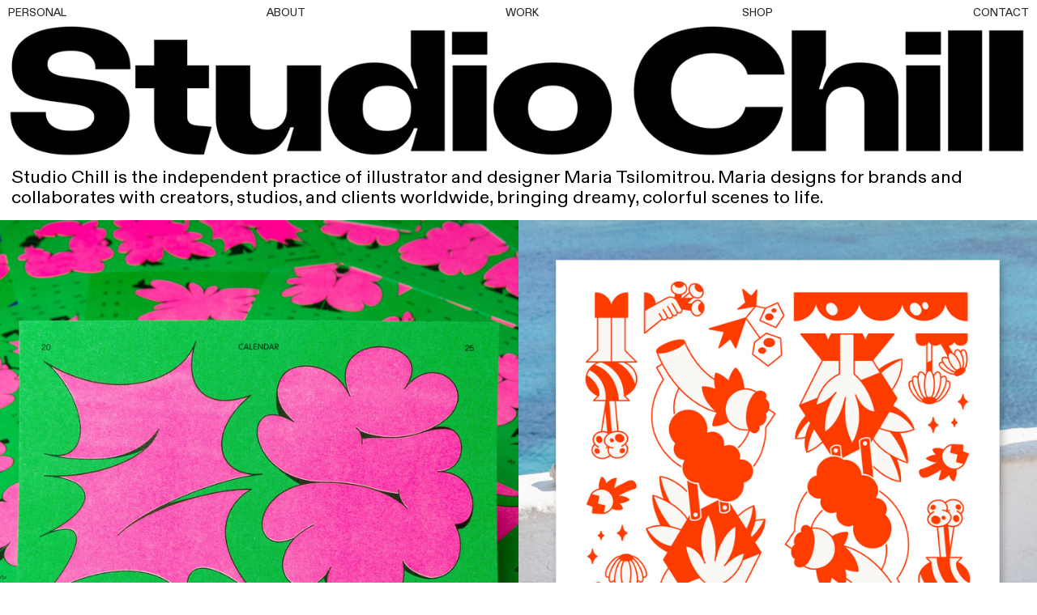

--- FILE ---
content_type: text/html; charset=UTF-8
request_url: https://studiochill.gr/
body_size: 25670
content:
<!DOCTYPE html>
<!-- 

        Running on cargo.site

-->
<html lang="en" data-predefined-style="true" data-css-presets="true" data-css-preset data-typography-preset>
	<head>
<script>
				var __cargo_context__ = 'live';
				var __cargo_js_ver__ = 'c=3451682563';
				var __cargo_maint__ = false;
				
				
			</script>
					<meta http-equiv="X-UA-Compatible" content="IE=edge,chrome=1">
		<meta http-equiv="Content-Type" content="text/html; charset=utf-8">
		<meta name="viewport" content="initial-scale=1.0, maximum-scale=1.0, user-scalable=no">
		
			<meta name="robots" content="index,follow">
		<title>Studio Chill</title>
		<meta name="description" content="Studio Chill is the independent practice of the Illustrator and Designer, Maria Tsilomitrou. Maria designs for brands and collaborates with creators and studios worldwide. Her work is mostly based on shapes and colour.">
				<meta name="twitter:card" content="summary_large_image">
		<meta name="twitter:title" content="Studio Chill">
		<meta name="twitter:description" content="Studio Chill is the independent practice of the Illustrator and Designer, Maria Tsilomitrou. Maria designs for brands and collaborates with creators and studios worldwide. Her work is mostly based on shapes and colour.">
		<meta name="twitter:image" content="https://freight.cargo.site/i/4de9fb82b9eb77f5eee0bea58fdf657fc7250a66ca99da914d0237d781c43962/logo.jpg">
		<meta property="og:locale" content="en_US">
		<meta property="og:title" content="Studio Chill">
		<meta property="og:description" content="Studio Chill is the independent practice of the Illustrator and Designer, Maria Tsilomitrou. Maria designs for brands and collaborates with creators and studios worldwide. Her work is mostly based on shapes and colour.">
		<meta property="og:url" content="https://studiochill.gr">
		<meta property="og:image" content="https://freight.cargo.site/i/4de9fb82b9eb77f5eee0bea58fdf657fc7250a66ca99da914d0237d781c43962/logo.jpg">
		<meta property="og:type" content="website">

		<link rel="preconnect" href="https://static.cargo.site" crossorigin>
		<link rel="preconnect" href="https://freight.cargo.site" crossorigin>
				<link rel="preconnect" href="https://type.cargo.site" crossorigin>

		<!--<link rel="preload" href="https://static.cargo.site/assets/social/IconFont-Regular-0.9.3.woff2" as="font" type="font/woff" crossorigin>-->

		

		<link href="https://freight.cargo.site/t/original/i/a0c3ebdef152005edc763e3f5d014463476670c69338c508a072af3f1024a9fe/Untitled-1.ico" rel="shortcut icon">
		<link href="https://studiochill.gr/rss" rel="alternate" type="application/rss+xml" title="Studio Chill feed">

		<link href="https://studiochill.gr/stylesheet?c=3451682563&1754391047" id="member_stylesheet" rel="stylesheet" type="text/css" />
<style id="">@font-face{font-family:Icons;src:url(https://static.cargo.site/assets/social/IconFont-Regular-0.9.3.woff2);unicode-range:U+E000-E15C,U+F0000,U+FE0E}@font-face{font-family:Icons;src:url(https://static.cargo.site/assets/social/IconFont-Regular-0.9.3.woff2);font-weight:240;unicode-range:U+E000-E15C,U+F0000,U+FE0E}@font-face{font-family:Icons;src:url(https://static.cargo.site/assets/social/IconFont-Regular-0.9.3.woff2);unicode-range:U+E000-E15C,U+F0000,U+FE0E;font-weight:400}@font-face{font-family:Icons;src:url(https://static.cargo.site/assets/social/IconFont-Regular-0.9.3.woff2);unicode-range:U+E000-E15C,U+F0000,U+FE0E;font-weight:600}@font-face{font-family:Icons;src:url(https://static.cargo.site/assets/social/IconFont-Regular-0.9.3.woff2);unicode-range:U+E000-E15C,U+F0000,U+FE0E;font-weight:800}@font-face{font-family:Icons;src:url(https://static.cargo.site/assets/social/IconFont-Regular-0.9.3.woff2);unicode-range:U+E000-E15C,U+F0000,U+FE0E;font-style:italic}@font-face{font-family:Icons;src:url(https://static.cargo.site/assets/social/IconFont-Regular-0.9.3.woff2);unicode-range:U+E000-E15C,U+F0000,U+FE0E;font-weight:200;font-style:italic}@font-face{font-family:Icons;src:url(https://static.cargo.site/assets/social/IconFont-Regular-0.9.3.woff2);unicode-range:U+E000-E15C,U+F0000,U+FE0E;font-weight:400;font-style:italic}@font-face{font-family:Icons;src:url(https://static.cargo.site/assets/social/IconFont-Regular-0.9.3.woff2);unicode-range:U+E000-E15C,U+F0000,U+FE0E;font-weight:600;font-style:italic}@font-face{font-family:Icons;src:url(https://static.cargo.site/assets/social/IconFont-Regular-0.9.3.woff2);unicode-range:U+E000-E15C,U+F0000,U+FE0E;font-weight:800;font-style:italic}body.iconfont-loading,body.iconfont-loading *{color:transparent!important}body{-moz-osx-font-smoothing:grayscale;-webkit-font-smoothing:antialiased;-webkit-text-size-adjust:none}body.no-scroll{overflow:hidden}/*!
 * Content
 */.page{word-wrap:break-word}:focus{outline:0}.pointer-events-none{pointer-events:none}.pointer-events-auto{pointer-events:auto}.pointer-events-none .page_content .audio-player,.pointer-events-none .page_content .shop_product,.pointer-events-none .page_content a,.pointer-events-none .page_content audio,.pointer-events-none .page_content button,.pointer-events-none .page_content details,.pointer-events-none .page_content iframe,.pointer-events-none .page_content img,.pointer-events-none .page_content input,.pointer-events-none .page_content video{pointer-events:auto}.pointer-events-none .page_content *>a,.pointer-events-none .page_content>a{position:relative}s *{text-transform:inherit}#toolset{position:fixed;bottom:10px;right:10px;z-index:8}.mobile #toolset,.template_site_inframe #toolset{display:none}#toolset a{display:block;height:24px;width:24px;margin:0;padding:0;text-decoration:none;background:rgba(0,0,0,.2)}#toolset a:hover{background:rgba(0,0,0,.8)}[data-adminview] #toolset a,[data-adminview] #toolset_admin a{background:rgba(0,0,0,.04);pointer-events:none;cursor:default}#toolset_admin a:active{background:rgba(0,0,0,.7)}#toolset_admin a svg>*{transform:scale(1.1) translate(0,-.5px);transform-origin:50% 50%}#toolset_admin a svg{pointer-events:none;width:100%!important;height:auto!important}#following-container{overflow:auto;-webkit-overflow-scrolling:touch}#following-container iframe{height:100%;width:100%;position:absolute;top:0;left:0;right:0;bottom:0}:root{--following-width:-400px;--following-animation-duration:450ms}@keyframes following-open{0%{transform:translateX(0)}100%{transform:translateX(var(--following-width))}}@keyframes following-open-inverse{0%{transform:translateX(0)}100%{transform:translateX(calc(-1 * var(--following-width)))}}@keyframes following-close{0%{transform:translateX(var(--following-width))}100%{transform:translateX(0)}}@keyframes following-close-inverse{0%{transform:translateX(calc(-1 * var(--following-width)))}100%{transform:translateX(0)}}body.animate-left{animation:following-open var(--following-animation-duration);animation-fill-mode:both;animation-timing-function:cubic-bezier(.24,1,.29,1)}#following-container.animate-left{animation:following-close-inverse var(--following-animation-duration);animation-fill-mode:both;animation-timing-function:cubic-bezier(.24,1,.29,1)}#following-container.animate-left #following-frame{animation:following-close var(--following-animation-duration);animation-fill-mode:both;animation-timing-function:cubic-bezier(.24,1,.29,1)}body.animate-right{animation:following-close var(--following-animation-duration);animation-fill-mode:both;animation-timing-function:cubic-bezier(.24,1,.29,1)}#following-container.animate-right{animation:following-open-inverse var(--following-animation-duration);animation-fill-mode:both;animation-timing-function:cubic-bezier(.24,1,.29,1)}#following-container.animate-right #following-frame{animation:following-open var(--following-animation-duration);animation-fill-mode:both;animation-timing-function:cubic-bezier(.24,1,.29,1)}.slick-slider{position:relative;display:block;-moz-box-sizing:border-box;box-sizing:border-box;-webkit-user-select:none;-moz-user-select:none;-ms-user-select:none;user-select:none;-webkit-touch-callout:none;-khtml-user-select:none;-ms-touch-action:pan-y;touch-action:pan-y;-webkit-tap-highlight-color:transparent}.slick-list{position:relative;display:block;overflow:hidden;margin:0;padding:0}.slick-list:focus{outline:0}.slick-list.dragging{cursor:pointer;cursor:hand}.slick-slider .slick-list,.slick-slider .slick-track{transform:translate3d(0,0,0);will-change:transform}.slick-track{position:relative;top:0;left:0;display:block}.slick-track:after,.slick-track:before{display:table;content:'';width:1px;height:1px;margin-top:-1px;margin-left:-1px}.slick-track:after{clear:both}.slick-loading .slick-track{visibility:hidden}.slick-slide{display:none;float:left;height:100%;min-height:1px}[dir=rtl] .slick-slide{float:right}.content .slick-slide img{display:inline-block}.content .slick-slide img:not(.image-zoom){cursor:pointer}.content .scrub .slick-list,.content .scrub .slick-slide img:not(.image-zoom){cursor:ew-resize}body.slideshow-scrub-dragging *{cursor:ew-resize!important}.content .slick-slide img:not([src]),.content .slick-slide img[src='']{width:100%;height:auto}.slick-slide.slick-loading img{display:none}.slick-slide.dragging img{pointer-events:none}.slick-initialized .slick-slide{display:block}.slick-loading .slick-slide{visibility:hidden}.slick-vertical .slick-slide{display:block;height:auto;border:1px solid transparent}.slick-arrow.slick-hidden{display:none}.slick-arrow{position:absolute;z-index:9;width:0;top:0;height:100%;cursor:pointer;will-change:opacity;-webkit-transition:opacity 333ms cubic-bezier(.4,0,.22,1);transition:opacity 333ms cubic-bezier(.4,0,.22,1)}.slick-arrow.hidden{opacity:0}.slick-arrow svg{position:absolute;width:36px;height:36px;top:0;left:0;right:0;bottom:0;margin:auto;transform:translate(.25px,.25px)}.slick-arrow svg.right-arrow{transform:translate(.25px,.25px) scaleX(-1)}.slick-arrow svg:active{opacity:.75}.slick-arrow svg .arrow-shape{fill:none!important;stroke:#fff;stroke-linecap:square}.slick-arrow svg .arrow-outline{fill:none!important;stroke-width:2.5px;stroke:rgba(0,0,0,.6);stroke-linecap:square}.slick-arrow.slick-next{right:0;text-align:right}.slick-next svg,.wallpaper-navigation .slick-next svg{margin-right:10px}.mobile .slick-next svg{margin-right:10px}.slick-arrow.slick-prev{text-align:left}.slick-prev svg,.wallpaper-navigation .slick-prev svg{margin-left:10px}.mobile .slick-prev svg{margin-left:10px}.loading_animation{display:none;vertical-align:middle;z-index:15;line-height:0;pointer-events:none;border-radius:100%}.loading_animation.hidden{display:none}.loading_animation.pulsing{opacity:0;display:inline-block;animation-delay:.1s;-webkit-animation-delay:.1s;-moz-animation-delay:.1s;animation-duration:12s;animation-iteration-count:infinite;animation:fade-pulse-in .5s ease-in-out;-moz-animation:fade-pulse-in .5s ease-in-out;-webkit-animation:fade-pulse-in .5s ease-in-out;-webkit-animation-fill-mode:forwards;-moz-animation-fill-mode:forwards;animation-fill-mode:forwards}.loading_animation.pulsing.no-delay{animation-delay:0s;-webkit-animation-delay:0s;-moz-animation-delay:0s}.loading_animation div{border-radius:100%}.loading_animation div svg{max-width:100%;height:auto}.loading_animation div,.loading_animation div svg{width:20px;height:20px}.loading_animation.full-width svg{width:100%;height:auto}.loading_animation.full-width.big svg{width:100px;height:100px}.loading_animation div svg>*{fill:#ccc}.loading_animation div{-webkit-animation:spin-loading 12s ease-out;-webkit-animation-iteration-count:infinite;-moz-animation:spin-loading 12s ease-out;-moz-animation-iteration-count:infinite;animation:spin-loading 12s ease-out;animation-iteration-count:infinite}.loading_animation.hidden{display:none}[data-backdrop] .loading_animation{position:absolute;top:15px;left:15px;z-index:99}.loading_animation.position-absolute.middle{top:calc(50% - 10px);left:calc(50% - 10px)}.loading_animation.position-absolute.topleft{top:0;left:0}.loading_animation.position-absolute.middleright{top:calc(50% - 10px);right:1rem}.loading_animation.position-absolute.middleleft{top:calc(50% - 10px);left:1rem}.loading_animation.gray div svg>*{fill:#999}.loading_animation.gray-dark div svg>*{fill:#666}.loading_animation.gray-darker div svg>*{fill:#555}.loading_animation.gray-light div svg>*{fill:#ccc}.loading_animation.white div svg>*{fill:rgba(255,255,255,.85)}.loading_animation.blue div svg>*{fill:#698fff}.loading_animation.inline{display:inline-block;margin-bottom:.5ex}.loading_animation.inline.left{margin-right:.5ex}@-webkit-keyframes fade-pulse-in{0%{opacity:0}50%{opacity:.5}100%{opacity:1}}@-moz-keyframes fade-pulse-in{0%{opacity:0}50%{opacity:.5}100%{opacity:1}}@keyframes fade-pulse-in{0%{opacity:0}50%{opacity:.5}100%{opacity:1}}@-webkit-keyframes pulsate{0%{opacity:1}50%{opacity:0}100%{opacity:1}}@-moz-keyframes pulsate{0%{opacity:1}50%{opacity:0}100%{opacity:1}}@keyframes pulsate{0%{opacity:1}50%{opacity:0}100%{opacity:1}}@-webkit-keyframes spin-loading{0%{transform:rotate(0)}9%{transform:rotate(1050deg)}18%{transform:rotate(-1090deg)}20%{transform:rotate(-1080deg)}23%{transform:rotate(-1080deg)}28%{transform:rotate(-1095deg)}29%{transform:rotate(-1065deg)}34%{transform:rotate(-1080deg)}35%{transform:rotate(-1050deg)}40%{transform:rotate(-1065deg)}41%{transform:rotate(-1035deg)}44%{transform:rotate(-1035deg)}47%{transform:rotate(-2160deg)}50%{transform:rotate(-2160deg)}56%{transform:rotate(45deg)}60%{transform:rotate(45deg)}80%{transform:rotate(6120deg)}100%{transform:rotate(0)}}@keyframes spin-loading{0%{transform:rotate(0)}9%{transform:rotate(1050deg)}18%{transform:rotate(-1090deg)}20%{transform:rotate(-1080deg)}23%{transform:rotate(-1080deg)}28%{transform:rotate(-1095deg)}29%{transform:rotate(-1065deg)}34%{transform:rotate(-1080deg)}35%{transform:rotate(-1050deg)}40%{transform:rotate(-1065deg)}41%{transform:rotate(-1035deg)}44%{transform:rotate(-1035deg)}47%{transform:rotate(-2160deg)}50%{transform:rotate(-2160deg)}56%{transform:rotate(45deg)}60%{transform:rotate(45deg)}80%{transform:rotate(6120deg)}100%{transform:rotate(0)}}[grid-row]{align-items:flex-start;box-sizing:border-box;display:-webkit-box;display:-webkit-flex;display:-ms-flexbox;display:flex;-webkit-flex-wrap:wrap;-ms-flex-wrap:wrap;flex-wrap:wrap}[grid-col]{box-sizing:border-box}[grid-row] [grid-col].empty:after{content:"\0000A0";cursor:text}body.mobile[data-adminview=content-editproject] [grid-row] [grid-col].empty:after{display:none}[grid-col=auto]{-webkit-box-flex:1;-webkit-flex:1;-ms-flex:1;flex:1}[grid-col=x12]{width:100%}[grid-col=x11]{width:50%}[grid-col=x10]{width:33.33%}[grid-col=x9]{width:25%}[grid-col=x8]{width:20%}[grid-col=x7]{width:16.666666667%}[grid-col=x6]{width:14.285714286%}[grid-col=x5]{width:12.5%}[grid-col=x4]{width:11.111111111%}[grid-col=x3]{width:10%}[grid-col=x2]{width:9.090909091%}[grid-col=x1]{width:8.333333333%}[grid-col="1"]{width:8.33333%}[grid-col="2"]{width:16.66667%}[grid-col="3"]{width:25%}[grid-col="4"]{width:33.33333%}[grid-col="5"]{width:41.66667%}[grid-col="6"]{width:50%}[grid-col="7"]{width:58.33333%}[grid-col="8"]{width:66.66667%}[grid-col="9"]{width:75%}[grid-col="10"]{width:83.33333%}[grid-col="11"]{width:91.66667%}[grid-col="12"]{width:100%}body.mobile [grid-responsive] [grid-col]{width:100%;-webkit-box-flex:none;-webkit-flex:none;-ms-flex:none;flex:none}[data-ce-host=true][contenteditable=true] [grid-pad]{pointer-events:none}[data-ce-host=true][contenteditable=true] [grid-pad]>*{pointer-events:auto}[grid-pad="0"]{padding:0}[grid-pad="0.25"]{padding:.125rem}[grid-pad="0.5"]{padding:.25rem}[grid-pad="0.75"]{padding:.375rem}[grid-pad="1"]{padding:.5rem}[grid-pad="1.25"]{padding:.625rem}[grid-pad="1.5"]{padding:.75rem}[grid-pad="1.75"]{padding:.875rem}[grid-pad="2"]{padding:1rem}[grid-pad="2.5"]{padding:1.25rem}[grid-pad="3"]{padding:1.5rem}[grid-pad="3.5"]{padding:1.75rem}[grid-pad="4"]{padding:2rem}[grid-pad="5"]{padding:2.5rem}[grid-pad="6"]{padding:3rem}[grid-pad="7"]{padding:3.5rem}[grid-pad="8"]{padding:4rem}[grid-pad="9"]{padding:4.5rem}[grid-pad="10"]{padding:5rem}[grid-gutter="0"]{margin:0}[grid-gutter="0.5"]{margin:-.25rem}[grid-gutter="1"]{margin:-.5rem}[grid-gutter="1.5"]{margin:-.75rem}[grid-gutter="2"]{margin:-1rem}[grid-gutter="2.5"]{margin:-1.25rem}[grid-gutter="3"]{margin:-1.5rem}[grid-gutter="3.5"]{margin:-1.75rem}[grid-gutter="4"]{margin:-2rem}[grid-gutter="5"]{margin:-2.5rem}[grid-gutter="6"]{margin:-3rem}[grid-gutter="7"]{margin:-3.5rem}[grid-gutter="8"]{margin:-4rem}[grid-gutter="10"]{margin:-5rem}[grid-gutter="12"]{margin:-6rem}[grid-gutter="14"]{margin:-7rem}[grid-gutter="16"]{margin:-8rem}[grid-gutter="18"]{margin:-9rem}[grid-gutter="20"]{margin:-10rem}small{max-width:100%;text-decoration:inherit}img:not([src]),img[src='']{outline:1px solid rgba(177,177,177,.4);outline-offset:-1px;content:url([data-uri])}img.image-zoom{cursor:-webkit-zoom-in;cursor:-moz-zoom-in;cursor:zoom-in}#imprimatur{color:#333;font-size:10px;font-family:-apple-system,BlinkMacSystemFont,"Segoe UI",Roboto,Oxygen,Ubuntu,Cantarell,"Open Sans","Helvetica Neue",sans-serif,"Sans Serif",Icons;/*!System*/position:fixed;opacity:.3;right:-28px;bottom:160px;transform:rotate(270deg);-ms-transform:rotate(270deg);-webkit-transform:rotate(270deg);z-index:8;text-transform:uppercase;color:#999;opacity:.5;padding-bottom:2px;text-decoration:none}.mobile #imprimatur{display:none}bodycopy cargo-link a{font-family:-apple-system,BlinkMacSystemFont,"Segoe UI",Roboto,Oxygen,Ubuntu,Cantarell,"Open Sans","Helvetica Neue",sans-serif,"Sans Serif",Icons;/*!System*/font-size:12px;font-style:normal;font-weight:400;transform:rotate(270deg);text-decoration:none;position:fixed!important;right:-27px;bottom:100px;text-decoration:none;letter-spacing:normal;background:0 0;border:0;border-bottom:0;outline:0}/*! PhotoSwipe Default UI CSS by Dmitry Semenov | photoswipe.com | MIT license */.pswp--has_mouse .pswp__button--arrow--left,.pswp--has_mouse .pswp__button--arrow--right,.pswp__ui{visibility:visible}.pswp--minimal--dark .pswp__top-bar,.pswp__button{background:0 0}.pswp,.pswp__bg,.pswp__container,.pswp__img--placeholder,.pswp__zoom-wrap,.quick-view-navigation{-webkit-backface-visibility:hidden}.pswp__button{cursor:pointer;opacity:1;-webkit-appearance:none;transition:opacity .2s;-webkit-box-shadow:none;box-shadow:none}.pswp__button-close>svg{top:10px;right:10px;margin-left:auto}.pswp--touch .quick-view-navigation{display:none}.pswp__ui{-webkit-font-smoothing:auto;opacity:1;z-index:1550}.quick-view-navigation{will-change:opacity;-webkit-transition:opacity 333ms cubic-bezier(.4,0,.22,1);transition:opacity 333ms cubic-bezier(.4,0,.22,1)}.quick-view-navigation .pswp__group .pswp__button{pointer-events:auto}.pswp__button>svg{position:absolute;width:36px;height:36px}.quick-view-navigation .pswp__group:active svg{opacity:.75}.pswp__button svg .shape-shape{fill:#fff}.pswp__button svg .shape-outline{fill:#000}.pswp__button-prev>svg{top:0;bottom:0;left:10px;margin:auto}.pswp__button-next>svg{top:0;bottom:0;right:10px;margin:auto}.quick-view-navigation .pswp__group .pswp__button-prev{position:absolute;left:0;top:0;width:0;height:100%}.quick-view-navigation .pswp__group .pswp__button-next{position:absolute;right:0;top:0;width:0;height:100%}.quick-view-navigation .close-button,.quick-view-navigation .left-arrow,.quick-view-navigation .right-arrow{transform:translate(.25px,.25px)}.quick-view-navigation .right-arrow{transform:translate(.25px,.25px) scaleX(-1)}.pswp__button svg .shape-outline{fill:transparent!important;stroke:#000;stroke-width:2.5px;stroke-linecap:square}.pswp__button svg .shape-shape{fill:transparent!important;stroke:#fff;stroke-width:1.5px;stroke-linecap:square}.pswp__bg,.pswp__scroll-wrap,.pswp__zoom-wrap{width:100%;position:absolute}.quick-view-navigation .pswp__group .pswp__button-close{margin:0}.pswp__container,.pswp__item,.pswp__zoom-wrap{right:0;bottom:0;top:0;position:absolute;left:0}.pswp__ui--hidden .pswp__button{opacity:.001}.pswp__ui--hidden .pswp__button,.pswp__ui--hidden .pswp__button *{pointer-events:none}.pswp .pswp__ui.pswp__ui--displaynone{display:none}.pswp__element--disabled{display:none!important}/*! PhotoSwipe main CSS by Dmitry Semenov | photoswipe.com | MIT license */.pswp{position:fixed;display:none;height:100%;width:100%;top:0;left:0;right:0;bottom:0;margin:auto;-ms-touch-action:none;touch-action:none;z-index:9999999;-webkit-text-size-adjust:100%;line-height:initial;letter-spacing:initial;outline:0}.pswp img{max-width:none}.pswp--zoom-disabled .pswp__img{cursor:default!important}.pswp--animate_opacity{opacity:.001;will-change:opacity;-webkit-transition:opacity 333ms cubic-bezier(.4,0,.22,1);transition:opacity 333ms cubic-bezier(.4,0,.22,1)}.pswp--open{display:block}.pswp--zoom-allowed .pswp__img{cursor:-webkit-zoom-in;cursor:-moz-zoom-in;cursor:zoom-in}.pswp--zoomed-in .pswp__img{cursor:-webkit-grab;cursor:-moz-grab;cursor:grab}.pswp--dragging .pswp__img{cursor:-webkit-grabbing;cursor:-moz-grabbing;cursor:grabbing}.pswp__bg{left:0;top:0;height:100%;opacity:0;transform:translateZ(0);will-change:opacity}.pswp__scroll-wrap{left:0;top:0;height:100%}.pswp__container,.pswp__zoom-wrap{-ms-touch-action:none;touch-action:none}.pswp__container,.pswp__img{-webkit-user-select:none;-moz-user-select:none;-ms-user-select:none;user-select:none;-webkit-tap-highlight-color:transparent;-webkit-touch-callout:none}.pswp__zoom-wrap{-webkit-transform-origin:left top;-ms-transform-origin:left top;transform-origin:left top;-webkit-transition:-webkit-transform 222ms cubic-bezier(.4,0,.22,1);transition:transform 222ms cubic-bezier(.4,0,.22,1)}.pswp__bg{-webkit-transition:opacity 222ms cubic-bezier(.4,0,.22,1);transition:opacity 222ms cubic-bezier(.4,0,.22,1)}.pswp--animated-in .pswp__bg,.pswp--animated-in .pswp__zoom-wrap{-webkit-transition:none;transition:none}.pswp--hide-overflow .pswp__scroll-wrap,.pswp--hide-overflow.pswp{overflow:hidden}.pswp__img{position:absolute;width:auto;height:auto;top:0;left:0}.pswp__img--placeholder--blank{background:#222}.pswp--ie .pswp__img{width:100%!important;height:auto!important;left:0;top:0}.pswp__ui--idle{opacity:0}.pswp__error-msg{position:absolute;left:0;top:50%;width:100%;text-align:center;font-size:14px;line-height:16px;margin-top:-8px;color:#ccc}.pswp__error-msg a{color:#ccc;text-decoration:underline}.pswp__error-msg{font-family:-apple-system,BlinkMacSystemFont,"Segoe UI",Roboto,Oxygen,Ubuntu,Cantarell,"Open Sans","Helvetica Neue",sans-serif}.quick-view.mouse-down .iframe-item{pointer-events:none!important}.quick-view-caption-positioner{pointer-events:none;width:100%;height:100%}.quick-view-caption-wrapper{margin:auto;position:absolute;bottom:0;left:0;right:0}.quick-view-horizontal-align-left .quick-view-caption-wrapper{margin-left:0}.quick-view-horizontal-align-right .quick-view-caption-wrapper{margin-right:0}[data-quick-view-caption]{transition:.1s opacity ease-in-out;position:absolute;bottom:0;left:0;right:0}.quick-view-horizontal-align-left [data-quick-view-caption]{text-align:left}.quick-view-horizontal-align-right [data-quick-view-caption]{text-align:right}.quick-view-caption{transition:.1s opacity ease-in-out}.quick-view-caption>*{display:inline-block}.quick-view-caption *{pointer-events:auto}.quick-view-caption.hidden{opacity:0}.shop_product .dropdown_wrapper{flex:0 0 100%;position:relative}.shop_product select{appearance:none;-moz-appearance:none;-webkit-appearance:none;outline:0;-webkit-font-smoothing:antialiased;-moz-osx-font-smoothing:grayscale;cursor:pointer;border-radius:0;white-space:nowrap;overflow:hidden!important;text-overflow:ellipsis}.shop_product select.dropdown::-ms-expand{display:none}.shop_product a{cursor:pointer;border-bottom:none;text-decoration:none}.shop_product a.out-of-stock{pointer-events:none}body.audio-player-dragging *{cursor:ew-resize!important}.audio-player{display:inline-flex;flex:1 0 calc(100% - 2px);width:calc(100% - 2px)}.audio-player .button{height:100%;flex:0 0 3.3rem;display:flex}.audio-player .separator{left:3.3rem;height:100%}.audio-player .buffer{width:0%;height:100%;transition:left .3s linear,width .3s linear}.audio-player.seeking .buffer{transition:left 0s,width 0s}.audio-player.seeking{user-select:none;-webkit-user-select:none;cursor:ew-resize}.audio-player.seeking *{user-select:none;-webkit-user-select:none;cursor:ew-resize}.audio-player .bar{overflow:hidden;display:flex;justify-content:space-between;align-content:center;flex-grow:1}.audio-player .progress{width:0%;height:100%;transition:width .3s linear}.audio-player.seeking .progress{transition:width 0s}.audio-player .pause,.audio-player .play{cursor:pointer;height:100%}.audio-player .note-icon{margin:auto 0;order:2;flex:0 1 auto}.audio-player .title{white-space:nowrap;overflow:hidden;text-overflow:ellipsis;pointer-events:none;user-select:none;padding:.5rem 0 .5rem 1rem;margin:auto auto auto 0;flex:0 3 auto;min-width:0;width:100%}.audio-player .total-time{flex:0 1 auto;margin:auto 0}.audio-player .current-time,.audio-player .play-text{flex:0 1 auto;margin:auto 0}.audio-player .stream-anim{user-select:none;margin:auto auto auto 0}.audio-player .stream-anim span{display:inline-block}.audio-player .buffer,.audio-player .current-time,.audio-player .note-svg,.audio-player .play-text,.audio-player .separator,.audio-player .total-time{user-select:none;pointer-events:none}.audio-player .buffer,.audio-player .play-text,.audio-player .progress{position:absolute}.audio-player,.audio-player .bar,.audio-player .button,.audio-player .current-time,.audio-player .note-icon,.audio-player .pause,.audio-player .play,.audio-player .total-time{position:relative}body.mobile .audio-player,body.mobile .audio-player *{-webkit-touch-callout:none}#standalone-admin-frame{border:0;width:400px;position:absolute;right:0;top:0;height:100vh;z-index:99}body[standalone-admin=true] #standalone-admin-frame{transform:translate(0,0)}body[standalone-admin=true] .main_container{width:calc(100% - 400px)}body[standalone-admin=false] #standalone-admin-frame{transform:translate(100%,0)}body[standalone-admin=false] .main_container{width:100%}.toggle_standaloneAdmin{position:fixed;top:0;right:400px;height:40px;width:40px;z-index:999;cursor:pointer;background-color:rgba(0,0,0,.4)}.toggle_standaloneAdmin:active{opacity:.7}body[standalone-admin=false] .toggle_standaloneAdmin{right:0}.toggle_standaloneAdmin *{color:#fff;fill:#fff}.toggle_standaloneAdmin svg{padding:6px;width:100%;height:100%;opacity:.85}body[standalone-admin=false] .toggle_standaloneAdmin #close,body[standalone-admin=true] .toggle_standaloneAdmin #backdropsettings{display:none}.toggle_standaloneAdmin>div{width:100%;height:100%}#admin_toggle_button{position:fixed;top:50%;transform:translate(0,-50%);right:400px;height:36px;width:12px;z-index:999;cursor:pointer;background-color:rgba(0,0,0,.09);padding-left:2px;margin-right:5px}#admin_toggle_button .bar{content:'';background:rgba(0,0,0,.09);position:fixed;width:5px;bottom:0;top:0;z-index:10}#admin_toggle_button:active{background:rgba(0,0,0,.065)}#admin_toggle_button *{color:#fff;fill:#fff}#admin_toggle_button svg{padding:0;width:16px;height:36px;margin-left:1px;opacity:1}#admin_toggle_button svg *{fill:#fff;opacity:1}#admin_toggle_button[data-state=closed] .toggle_admin_close{display:none}#admin_toggle_button[data-state=closed],#admin_toggle_button[data-state=closed] .toggle_admin_open{width:20px;cursor:pointer;margin:0}#admin_toggle_button[data-state=closed] svg{margin-left:2px}#admin_toggle_button[data-state=open] .toggle_admin_open{display:none}select,select *{text-rendering:auto!important}b b{font-weight:inherit}*{-webkit-box-sizing:border-box;-moz-box-sizing:border-box;box-sizing:border-box}customhtml>*{position:relative;z-index:10}body,html{min-height:100vh;margin:0;padding:0}html{touch-action:manipulation;position:relative;background-color:#fff}.main_container{min-height:100vh;width:100%;overflow:hidden}.container{display:-webkit-box;display:-webkit-flex;display:-moz-box;display:-ms-flexbox;display:flex;-webkit-flex-wrap:wrap;-moz-flex-wrap:wrap;-ms-flex-wrap:wrap;flex-wrap:wrap;max-width:100%;width:100%;overflow:visible}.container{align-items:flex-start;-webkit-align-items:flex-start}.page{z-index:2}.page ul li>text-limit{display:block}.content,.content_container,.pinned{-webkit-flex:1 0 auto;-moz-flex:1 0 auto;-ms-flex:1 0 auto;flex:1 0 auto;max-width:100%}.content_container{width:100%}.content_container.full_height{min-height:100vh}.page_background{position:absolute;top:0;left:0;width:100%;height:100%}.page_container{position:relative;overflow:visible;width:100%}.backdrop{position:absolute;top:0;z-index:1;width:100%;height:100%;max-height:100vh}.backdrop>div{position:absolute;top:0;left:0;width:100%;height:100%;-webkit-backface-visibility:hidden;backface-visibility:hidden;transform:translate3d(0,0,0);contain:strict}[data-backdrop].backdrop>div[data-overflowing]{max-height:100vh;position:absolute;top:0;left:0}body.mobile [split-responsive]{display:flex;flex-direction:column}body.mobile [split-responsive] .container{width:100%;order:2}body.mobile [split-responsive] .backdrop{position:relative;height:50vh;width:100%;order:1}body.mobile [split-responsive] [data-auxiliary].backdrop{position:absolute;height:50vh;width:100%;order:1}.page{position:relative;z-index:2}img[data-align=left]{float:left}img[data-align=right]{float:right}[data-rotation]{transform-origin:center center}.content .page_content:not([contenteditable=true]) [data-draggable]{pointer-events:auto!important;backface-visibility:hidden}.preserve-3d{-moz-transform-style:preserve-3d;transform-style:preserve-3d}.content .page_content:not([contenteditable=true]) [data-draggable] iframe{pointer-events:none!important}.dragging-active iframe{pointer-events:none!important}.content .page_content:not([contenteditable=true]) [data-draggable]:active{opacity:1}.content .scroll-transition-fade{transition:transform 1s ease-in-out,opacity .8s ease-in-out}.content .scroll-transition-fade.below-viewport{opacity:0;transform:translateY(40px)}.mobile.full_width .page_container:not([split-layout]) .container_width{width:100%}[data-view=pinned_bottom] .bottom_pin_invisibility{visibility:hidden}.pinned{position:relative;width:100%}.pinned .page_container.accommodate:not(.fixed):not(.overlay){z-index:2}.pinned .page_container.overlay{position:absolute;z-index:4}.pinned .page_container.overlay.fixed{position:fixed}.pinned .page_container.overlay.fixed .page{max-height:100vh;-webkit-overflow-scrolling:touch}.pinned .page_container.overlay.fixed .page.allow-scroll{overflow-y:auto;overflow-x:hidden}.pinned .page_container.overlay.fixed .page.allow-scroll{align-items:flex-start;-webkit-align-items:flex-start}.pinned .page_container .page.allow-scroll::-webkit-scrollbar{width:0;background:0 0;display:none}.pinned.pinned_top .page_container.overlay{left:0;top:0}.pinned.pinned_bottom .page_container.overlay{left:0;bottom:0}div[data-container=set]:empty{margin-top:1px}.thumbnails{position:relative;z-index:1}[thumbnails=grid]{align-items:baseline}[thumbnails=justify] .thumbnail{box-sizing:content-box}[thumbnails][data-padding-zero] .thumbnail{margin-bottom:-1px}[thumbnails=montessori] .thumbnail{pointer-events:auto;position:absolute}[thumbnails] .thumbnail>a{display:block;text-decoration:none}[thumbnails=montessori]{height:0}[thumbnails][data-resizing],[thumbnails][data-resizing] *{cursor:nwse-resize}[thumbnails] .thumbnail .resize-handle{cursor:nwse-resize;width:26px;height:26px;padding:5px;position:absolute;opacity:.75;right:-1px;bottom:-1px;z-index:100}[thumbnails][data-resizing] .resize-handle{display:none}[thumbnails] .thumbnail .resize-handle svg{position:absolute;top:0;left:0}[thumbnails] .thumbnail .resize-handle:hover{opacity:1}[data-can-move].thumbnail .resize-handle svg .resize_path_outline{fill:#fff}[data-can-move].thumbnail .resize-handle svg .resize_path{fill:#000}[thumbnails=montessori] .thumbnail_sizer{height:0;width:100%;position:relative;padding-bottom:100%;pointer-events:none}[thumbnails] .thumbnail img{display:block;min-height:3px;margin-bottom:0}[thumbnails] .thumbnail img:not([src]),img[src=""]{margin:0!important;width:100%;min-height:3px;height:100%!important;position:absolute}[aspect-ratio="1x1"].thumb_image{height:0;padding-bottom:100%;overflow:hidden}[aspect-ratio="4x3"].thumb_image{height:0;padding-bottom:75%;overflow:hidden}[aspect-ratio="16x9"].thumb_image{height:0;padding-bottom:56.25%;overflow:hidden}[thumbnails] .thumb_image{width:100%;position:relative}[thumbnails][thumbnail-vertical-align=top]{align-items:flex-start}[thumbnails][thumbnail-vertical-align=middle]{align-items:center}[thumbnails][thumbnail-vertical-align=bottom]{align-items:baseline}[thumbnails][thumbnail-horizontal-align=left]{justify-content:flex-start}[thumbnails][thumbnail-horizontal-align=middle]{justify-content:center}[thumbnails][thumbnail-horizontal-align=right]{justify-content:flex-end}.thumb_image.default_image>svg{position:absolute;top:0;left:0;bottom:0;right:0;width:100%;height:100%}.thumb_image.default_image{outline:1px solid #ccc;outline-offset:-1px;position:relative}.mobile.full_width [data-view=Thumbnail] .thumbnails_width{width:100%}.content [data-draggable] a:active,.content [data-draggable] img:active{opacity:initial}.content .draggable-dragging{opacity:initial}[data-draggable].draggable_visible{visibility:visible}[data-draggable].draggable_hidden{visibility:hidden}.gallery_card [data-draggable],.marquee [data-draggable]{visibility:inherit}[data-draggable]{visibility:visible;background-color:rgba(0,0,0,.003)}#site_menu_panel_container .image-gallery:not(.initialized){height:0;padding-bottom:100%;min-height:initial}.image-gallery:not(.initialized){min-height:100vh;visibility:hidden;width:100%}.image-gallery .gallery_card img{display:block;width:100%;height:auto}.image-gallery .gallery_card{transform-origin:center}.image-gallery .gallery_card.dragging{opacity:.1;transform:initial!important}.image-gallery:not([image-gallery=slideshow]) .gallery_card iframe:only-child,.image-gallery:not([image-gallery=slideshow]) .gallery_card video:only-child{width:100%;height:100%;top:0;left:0;position:absolute}.image-gallery[image-gallery=slideshow] .gallery_card video[muted][autoplay]:not([controls]),.image-gallery[image-gallery=slideshow] .gallery_card video[muted][data-autoplay]:not([controls]){pointer-events:none}.image-gallery [image-gallery-pad="0"] video:only-child{object-fit:cover;height:calc(100% + 1px)}div.image-gallery>a,div.image-gallery>iframe,div.image-gallery>img,div.image-gallery>video{display:none}[image-gallery-row]{align-items:flex-start;box-sizing:border-box;display:-webkit-box;display:-webkit-flex;display:-ms-flexbox;display:flex;-webkit-flex-wrap:wrap;-ms-flex-wrap:wrap;flex-wrap:wrap}.image-gallery .gallery_card_image{width:100%;position:relative}[data-predefined-style=true] .image-gallery a.gallery_card{display:block;border:none}[image-gallery-col]{box-sizing:border-box}[image-gallery-col=x12]{width:100%}[image-gallery-col=x11]{width:50%}[image-gallery-col=x10]{width:33.33%}[image-gallery-col=x9]{width:25%}[image-gallery-col=x8]{width:20%}[image-gallery-col=x7]{width:16.666666667%}[image-gallery-col=x6]{width:14.285714286%}[image-gallery-col=x5]{width:12.5%}[image-gallery-col=x4]{width:11.111111111%}[image-gallery-col=x3]{width:10%}[image-gallery-col=x2]{width:9.090909091%}[image-gallery-col=x1]{width:8.333333333%}.content .page_content [image-gallery-pad].image-gallery{pointer-events:none}.content .page_content [image-gallery-pad].image-gallery .gallery_card_image>*,.content .page_content [image-gallery-pad].image-gallery .gallery_image_caption{pointer-events:auto}.content .page_content [image-gallery-pad="0"]{padding:0}.content .page_content [image-gallery-pad="0.25"]{padding:.125rem}.content .page_content [image-gallery-pad="0.5"]{padding:.25rem}.content .page_content [image-gallery-pad="0.75"]{padding:.375rem}.content .page_content [image-gallery-pad="1"]{padding:.5rem}.content .page_content [image-gallery-pad="1.25"]{padding:.625rem}.content .page_content [image-gallery-pad="1.5"]{padding:.75rem}.content .page_content [image-gallery-pad="1.75"]{padding:.875rem}.content .page_content [image-gallery-pad="2"]{padding:1rem}.content .page_content [image-gallery-pad="2.5"]{padding:1.25rem}.content .page_content [image-gallery-pad="3"]{padding:1.5rem}.content .page_content [image-gallery-pad="3.5"]{padding:1.75rem}.content .page_content [image-gallery-pad="4"]{padding:2rem}.content .page_content [image-gallery-pad="5"]{padding:2.5rem}.content .page_content [image-gallery-pad="6"]{padding:3rem}.content .page_content [image-gallery-pad="7"]{padding:3.5rem}.content .page_content [image-gallery-pad="8"]{padding:4rem}.content .page_content [image-gallery-pad="9"]{padding:4.5rem}.content .page_content [image-gallery-pad="10"]{padding:5rem}.content .page_content [image-gallery-gutter="0"]{margin:0}.content .page_content [image-gallery-gutter="0.5"]{margin:-.25rem}.content .page_content [image-gallery-gutter="1"]{margin:-.5rem}.content .page_content [image-gallery-gutter="1.5"]{margin:-.75rem}.content .page_content [image-gallery-gutter="2"]{margin:-1rem}.content .page_content [image-gallery-gutter="2.5"]{margin:-1.25rem}.content .page_content [image-gallery-gutter="3"]{margin:-1.5rem}.content .page_content [image-gallery-gutter="3.5"]{margin:-1.75rem}.content .page_content [image-gallery-gutter="4"]{margin:-2rem}.content .page_content [image-gallery-gutter="5"]{margin:-2.5rem}.content .page_content [image-gallery-gutter="6"]{margin:-3rem}.content .page_content [image-gallery-gutter="7"]{margin:-3.5rem}.content .page_content [image-gallery-gutter="8"]{margin:-4rem}.content .page_content [image-gallery-gutter="10"]{margin:-5rem}.content .page_content [image-gallery-gutter="12"]{margin:-6rem}.content .page_content [image-gallery-gutter="14"]{margin:-7rem}.content .page_content [image-gallery-gutter="16"]{margin:-8rem}.content .page_content [image-gallery-gutter="18"]{margin:-9rem}.content .page_content [image-gallery-gutter="20"]{margin:-10rem}[image-gallery=slideshow]:not(.initialized)>*{min-height:1px;opacity:0;min-width:100%}[image-gallery=slideshow][data-constrained-by=height] [image-gallery-vertical-align].slick-track{align-items:flex-start}[image-gallery=slideshow] img.image-zoom:active{opacity:initial}[image-gallery=slideshow].slick-initialized .gallery_card{pointer-events:none}[image-gallery=slideshow].slick-initialized .gallery_card.slick-current{pointer-events:auto}[image-gallery=slideshow] .gallery_card:not(.has_caption){line-height:0}.content .page_content [image-gallery=slideshow].image-gallery>*{pointer-events:auto}.content [image-gallery=slideshow].image-gallery.slick-initialized .gallery_card{overflow:hidden;margin:0;display:flex;flex-flow:row wrap;flex-shrink:0}.content [image-gallery=slideshow].image-gallery.slick-initialized .gallery_card.slick-current{overflow:visible}[image-gallery=slideshow] .gallery_image_caption{opacity:1;transition:opacity .3s;-webkit-transition:opacity .3s;width:100%;margin-left:auto;margin-right:auto;clear:both}[image-gallery-horizontal-align=left] .gallery_image_caption{text-align:left}[image-gallery-horizontal-align=middle] .gallery_image_caption{text-align:center}[image-gallery-horizontal-align=right] .gallery_image_caption{text-align:right}[image-gallery=slideshow][data-slideshow-in-transition] .gallery_image_caption{opacity:0;transition:opacity .3s;-webkit-transition:opacity .3s}[image-gallery=slideshow] .gallery_card_image{width:initial;margin:0;display:inline-block}[image-gallery=slideshow] .gallery_card img{margin:0;display:block}[image-gallery=slideshow][data-exploded]{align-items:flex-start;box-sizing:border-box;display:-webkit-box;display:-webkit-flex;display:-ms-flexbox;display:flex;-webkit-flex-wrap:wrap;-ms-flex-wrap:wrap;flex-wrap:wrap;justify-content:flex-start;align-content:flex-start}[image-gallery=slideshow][data-exploded] .gallery_card{padding:1rem;width:16.666%}[image-gallery=slideshow][data-exploded] .gallery_card_image{height:0;display:block;width:100%}[image-gallery=grid]{align-items:baseline}[image-gallery=grid] .gallery_card.has_caption .gallery_card_image{display:block}[image-gallery=grid] [image-gallery-pad="0"].gallery_card{margin-bottom:-1px}[image-gallery=grid] .gallery_card img{margin:0}[image-gallery=columns] .gallery_card img{margin:0}[image-gallery=justify]{align-items:flex-start}[image-gallery=justify] .gallery_card img{margin:0}[image-gallery=montessori][image-gallery-row]{display:block}[image-gallery=montessori] a.gallery_card,[image-gallery=montessori] div.gallery_card{position:absolute;pointer-events:auto}[image-gallery=montessori][data-can-move] .gallery_card,[image-gallery=montessori][data-can-move] .gallery_card .gallery_card_image,[image-gallery=montessori][data-can-move] .gallery_card .gallery_card_image>*{cursor:move}[image-gallery=montessori]{position:relative;height:0}[image-gallery=freeform] .gallery_card{position:relative}[image-gallery=freeform] [image-gallery-pad="0"].gallery_card{margin-bottom:-1px}[image-gallery-vertical-align]{display:flex;flex-flow:row wrap}[image-gallery-vertical-align].slick-track{display:flex;flex-flow:row nowrap}.image-gallery .slick-list{margin-bottom:-.3px}[image-gallery-vertical-align=top]{align-content:flex-start;align-items:flex-start}[image-gallery-vertical-align=middle]{align-items:center;align-content:center}[image-gallery-vertical-align=bottom]{align-content:flex-end;align-items:flex-end}[image-gallery-horizontal-align=left]{justify-content:flex-start}[image-gallery-horizontal-align=middle]{justify-content:center}[image-gallery-horizontal-align=right]{justify-content:flex-end}.image-gallery[data-resizing],.image-gallery[data-resizing] *{cursor:nwse-resize!important}.image-gallery .gallery_card .resize-handle,.image-gallery .gallery_card .resize-handle *{cursor:nwse-resize!important}.image-gallery .gallery_card .resize-handle{width:26px;height:26px;padding:5px;position:absolute;opacity:.75;right:-1px;bottom:-1px;z-index:10}.image-gallery[data-resizing] .resize-handle{display:none}.image-gallery .gallery_card .resize-handle svg{cursor:nwse-resize!important;position:absolute;top:0;left:0}.image-gallery .gallery_card .resize-handle:hover{opacity:1}[data-can-move].gallery_card .resize-handle svg .resize_path_outline{fill:#fff}[data-can-move].gallery_card .resize-handle svg .resize_path{fill:#000}[image-gallery=montessori] .thumbnail_sizer{height:0;width:100%;position:relative;padding-bottom:100%;pointer-events:none}#site_menu_button{display:block;text-decoration:none;pointer-events:auto;z-index:9;vertical-align:top;cursor:pointer;box-sizing:content-box;font-family:Icons}#site_menu_button.custom_icon{padding:0;line-height:0}#site_menu_button.custom_icon img{width:100%;height:auto}#site_menu_wrapper.disabled #site_menu_button{display:none}#site_menu_wrapper.mobile_only #site_menu_button{display:none}body.mobile #site_menu_wrapper.mobile_only:not(.disabled) #site_menu_button:not(.active){display:block}#site_menu_panel_container[data-type=cargo_menu] #site_menu_panel{display:block;position:fixed;top:0;right:0;bottom:0;left:0;z-index:10;cursor:default}.site_menu{pointer-events:auto;position:absolute;z-index:11;top:0;bottom:0;line-height:0;max-width:400px;min-width:300px;font-size:20px;text-align:left;background:rgba(20,20,20,.95);padding:20px 30px 90px 30px;overflow-y:auto;overflow-x:hidden;display:-webkit-box;display:-webkit-flex;display:-ms-flexbox;display:flex;-webkit-box-orient:vertical;-webkit-box-direction:normal;-webkit-flex-direction:column;-ms-flex-direction:column;flex-direction:column;-webkit-box-pack:start;-webkit-justify-content:flex-start;-ms-flex-pack:start;justify-content:flex-start}body.mobile #site_menu_wrapper .site_menu{-webkit-overflow-scrolling:touch;min-width:auto;max-width:100%;width:100%;padding:20px}#site_menu_wrapper[data-sitemenu-position=bottom-left] #site_menu,#site_menu_wrapper[data-sitemenu-position=top-left] #site_menu{left:0}#site_menu_wrapper[data-sitemenu-position=bottom-right] #site_menu,#site_menu_wrapper[data-sitemenu-position=top-right] #site_menu{right:0}#site_menu_wrapper[data-type=page] .site_menu{right:0;left:0;width:100%;padding:0;margin:0;background:0 0}.site_menu_wrapper.open .site_menu{display:block}.site_menu div{display:block}.site_menu a{text-decoration:none;display:inline-block;color:rgba(255,255,255,.75);max-width:100%;overflow:hidden;white-space:nowrap;text-overflow:ellipsis;line-height:1.4}.site_menu div a.active{color:rgba(255,255,255,.4)}.site_menu div.set-link>a{font-weight:700}.site_menu div.hidden{display:none}.site_menu .close{display:block;position:absolute;top:0;right:10px;font-size:60px;line-height:50px;font-weight:200;color:rgba(255,255,255,.4);cursor:pointer;user-select:none}#site_menu_panel_container .page_container{position:relative;overflow:hidden;background:0 0;z-index:2}#site_menu_panel_container .site_menu_page_wrapper{position:fixed;top:0;left:0;overflow-y:auto;-webkit-overflow-scrolling:touch;height:100%;width:100%;z-index:100}#site_menu_panel_container .site_menu_page_wrapper .backdrop{pointer-events:none}#site_menu_panel_container #site_menu_page_overlay{position:fixed;top:0;right:0;bottom:0;left:0;cursor:default;z-index:1}#shop_button{display:block;text-decoration:none;pointer-events:auto;z-index:9;vertical-align:top;cursor:pointer;box-sizing:content-box;font-family:Icons}#shop_button.custom_icon{padding:0;line-height:0}#shop_button.custom_icon img{width:100%;height:auto}#shop_button.disabled{display:none}.loading[data-loading]{display:none;position:fixed;bottom:8px;left:8px;z-index:100}.new_site_button_wrapper{font-size:1.8rem;font-weight:400;color:rgba(0,0,0,.85);font-family:-apple-system,BlinkMacSystemFont,'Segoe UI',Roboto,Oxygen,Ubuntu,Cantarell,'Open Sans','Helvetica Neue',sans-serif,'Sans Serif',Icons;font-style:normal;line-height:1.4;color:#fff;position:fixed;bottom:0;right:0;z-index:999}body.template_site #toolset{display:none!important}body.mobile .new_site_button{display:none}.new_site_button{display:flex;height:44px;cursor:pointer}.new_site_button .plus{width:44px;height:100%}.new_site_button .plus svg{width:100%;height:100%}.new_site_button .plus svg line{stroke:#000;stroke-width:2px}.new_site_button .plus:after,.new_site_button .plus:before{content:'';width:30px;height:2px}.new_site_button .text{background:#0fce83;display:none;padding:7.5px 15px 7.5px 15px;height:100%;font-size:20px;color:#222}.new_site_button:active{opacity:.8}.new_site_button.show_full .text{display:block}.new_site_button.show_full .plus{display:none}html:not(.admin-wrapper) .template_site #confirm_modal [data-progress] .progress-indicator:after{content:'Generating Site...';padding:7.5px 15px;right:-200px;color:#000}bodycopy svg.marker-overlay,bodycopy svg.marker-overlay *{transform-origin:0 0;-webkit-transform-origin:0 0;box-sizing:initial}bodycopy svg#svgroot{box-sizing:initial}bodycopy svg.marker-overlay{padding:inherit;position:absolute;left:0;top:0;width:100%;height:100%;min-height:1px;overflow:visible;pointer-events:none;z-index:999}bodycopy svg.marker-overlay *{pointer-events:initial}bodycopy svg.marker-overlay text{letter-spacing:initial}bodycopy svg.marker-overlay a{cursor:pointer}.marquee:not(.torn-down){overflow:hidden;width:100%;position:relative;padding-bottom:.25em;padding-top:.25em;margin-bottom:-.25em;margin-top:-.25em;contain:layout}.marquee .marquee_contents{will-change:transform;display:flex;flex-direction:column}.marquee[behavior][direction].torn-down{white-space:normal}.marquee[behavior=bounce] .marquee_contents{display:block;float:left;clear:both}.marquee[behavior=bounce] .marquee_inner{display:block}.marquee[behavior=bounce][direction=vertical] .marquee_contents{width:100%}.marquee[behavior=bounce][direction=diagonal] .marquee_inner:last-child,.marquee[behavior=bounce][direction=vertical] .marquee_inner:last-child{position:relative;visibility:hidden}.marquee[behavior=bounce][direction=horizontal],.marquee[behavior=scroll][direction=horizontal]{white-space:pre}.marquee[behavior=scroll][direction=horizontal] .marquee_contents{display:inline-flex;white-space:nowrap;min-width:100%}.marquee[behavior=scroll][direction=horizontal] .marquee_inner{min-width:100%}.marquee[behavior=scroll] .marquee_inner:first-child{will-change:transform;position:absolute;width:100%;top:0;left:0}.cycle{display:none}</style>
<script type="text/json" data-set="defaults" >{"current_offset":0,"current_page":1,"cargo_url":"studiochill","is_domain":true,"is_mobile":false,"is_tablet":false,"is_phone":false,"homepage_id":"28334398","tags":null,"api_path":"https:\/\/studiochill.gr\/_api","is_editor":false,"is_template":false}</script>
<script type="text/json" data-set="DisplayOptions" >{"user_id":1638127,"pagination_count":24,"title_in_project":true,"disable_project_scroll":false,"learning_cargo_seen":true,"resource_url":null,"use_sets":null,"sets_are_clickable":null,"set_links_position":null,"sticky_pages":null,"total_projects":0,"slideshow_responsive":false,"slideshow_thumbnails_header":true,"layout_options":{"content_position":"center_cover","content_width":"100","content_margin":"5","main_margin":"0","text_alignment":"text_left","vertical_position":"vertical_top","bgcolor":"rgb(255, 255, 255)","WebFontConfig":{"cargo":{"families":{"Diatype":{"variants":["n2","i2","n3","i3","n4","i4","n5","i5","n7","i7"]},"Diatype Variable":{"variants":["n2","n3","n4","n5","n7","n8","n9","n10","i4"]}}},"system":{"families":{"-apple-system":{"variants":["n4"]}}}},"links_orientation":"links_horizontal","viewport_size":"phone","mobile_zoom":"21","mobile_view":"desktop","mobile_padding":"-3.1","mobile_formatting":false,"width_unit":"rem","text_width":"66","is_feed":false,"limit_vertical_images":false,"image_zoom":true,"mobile_images_full_width":true,"responsive_columns":"1","responsive_thumbnails_padding":"0.7","enable_sitemenu":false,"sitemenu_mobileonly":false,"menu_position":"top-left","sitemenu_option":"cargo_menu","responsive_row_height":"75","advanced_padding_enabled":false,"main_margin_top":"0","main_margin_right":"0","main_margin_bottom":"0","main_margin_left":"0","mobile_pages_full_width":false,"scroll_transition":false,"image_full_zoom":false,"quick_view_height":"100","quick_view_width":"100","quick_view_alignment":"quick_view_center_center","advanced_quick_view_padding_enabled":false,"quick_view_padding":"1.5","quick_view_padding_top":"1.5","quick_view_padding_bottom":"1.5","quick_view_padding_left":"1.5","quick_view_padding_right":"1.5","quick_content_alignment":"quick_content_center_center","close_quick_view_on_scroll":true,"show_quick_view_ui":true,"quick_view_bgcolor":"rgba(0, 0, 0, 0.65)","quick_view_caption":false},"element_sort":{"no-group":[{"name":"Navigation","isActive":true},{"name":"Header Text","isActive":true},{"name":"Content","isActive":true},{"name":"Header Image","isActive":false}]},"site_menu_options":{"display_type":"page","enable":false,"mobile_only":false,"position":"top-right","single_page_id":"28333450","icon":null,"show_homepage":false,"single_page_url":"Menu","custom_icon":"\/\/freight.cargo.site\/t\/original\/i\/4c80d61a310158667829f6807aba4c1729e55d38ddaa485551e0f73bbd3bbc7b\/logo-01.png","overlay_sitemenu_page":true},"ecommerce_options":{"enable_ecommerce_button":false,"shop_button_position":"top-right","shop_icon":"text","custom_icon":false,"shop_icon_text":"Shopping Bag &lt;(#)&gt;","icon":"","enable_geofencing":false,"enabled_countries":["AF","AX","AL","DZ","AS","AD","AO","AI","AQ","AG","AR","AM","AW","AU","AT","AZ","BS","BH","BD","BB","BY","BE","BZ","BJ","BM","BT","BO","BQ","BA","BW","BV","BR","IO","BN","BG","BF","BI","KH","CM","CA","CV","KY","CF","TD","CL","CN","CX","CC","CO","KM","CG","CD","CK","CR","CI","HR","CU","CW","CY","CZ","DK","DJ","DM","DO","EC","EG","SV","GQ","ER","EE","ET","FK","FO","FJ","FI","FR","GF","PF","TF","GA","GM","GE","DE","GH","GI","GR","GL","GD","GP","GU","GT","GG","GN","GW","GY","HT","HM","VA","HN","HK","HU","IS","IN","ID","IR","IQ","IE","IM","IL","IT","JM","JP","JE","JO","KZ","KE","KI","KP","KR","KW","KG","LA","LV","LB","LS","LR","LY","LI","LT","LU","MO","MK","MG","MW","MY","MV","ML","MT","MH","MQ","MR","MU","YT","MX","FM","MD","MC","MN","ME","MS","MA","MZ","MM","NA","NR","NP","NL","NC","NZ","NI","NE","NG","NU","NF","MP","NO","OM","PK","PW","PS","PA","PG","PY","PE","PH","PN","PL","PT","PR","QA","RE","RO","RU","RW","BL","SH","KN","LC","MF","PM","VC","WS","SM","ST","SA","SN","RS","SC","SL","SG","SX","SK","SI","SB","SO","ZA","GS","SS","ES","LK","SD","SR","SJ","SZ","SE","CH","SY","TW","TJ","TZ","TH","TL","TG","TK","TO","TT","TN","TR","TM","TC","TV","UG","UA","AE","GB","US","UM","UY","UZ","VU","VE","VN","VG","VI","WF","EH","YE","ZM","ZW"]}}</script>
<script type="text/json" data-set="Site" >{"id":"1638127","direct_link":"https:\/\/studiochill.gr","display_url":"studiochill.gr","site_url":"studiochill","account_shop_id":23505,"has_ecommerce":false,"has_shop":true,"ecommerce_key_public":null,"cargo_spark_button":false,"following_url":null,"website_title":"Studio Chill","meta_tags":"","meta_description":"","meta_head":"","homepage_id":"28334398","css_url":"https:\/\/studiochill.gr\/stylesheet","rss_url":"https:\/\/studiochill.gr\/rss","js_url":"\/_jsapps\/design\/design.js","favicon_url":"https:\/\/freight.cargo.site\/t\/original\/i\/a0c3ebdef152005edc763e3f5d014463476670c69338c508a072af3f1024a9fe\/Untitled-1.ico","home_url":"https:\/\/cargo.site","auth_url":"https:\/\/cargo.site","profile_url":null,"profile_width":0,"profile_height":0,"social_image_url":"https:\/\/freight.cargo.site\/i\/4de9fb82b9eb77f5eee0bea58fdf657fc7250a66ca99da914d0237d781c43962\/logo.jpg","social_width":1200,"social_height":1200,"social_description":"Studio Chill is the independent practice of the Illustrator and Designer, Maria Tsilomitrou. Maria designs for brands and collaborates with creators and studios worldwide. Her work is mostly based on shapes and colour.","social_has_image":true,"social_has_description":true,"site_menu_icon":"https:\/\/freight.cargo.site\/i\/4c80d61a310158667829f6807aba4c1729e55d38ddaa485551e0f73bbd3bbc7b\/logo-01.png","site_menu_has_image":true,"custom_html":"<customhtml><!-- Google tag (gtag.js) -->\n<script async src=\"https:\/\/www.googletagmanager.com\/gtag\/js?id=G-HLZQ99BYYN\"><\/script>\n<script>\n  window.dataLayer = window.dataLayer || [];\n  function gtag(){dataLayer.push(arguments);}\n  gtag('js', new Date());\n\n  gtag('config', 'G-HLZQ99BYYN');\n<\/script>\n\n\n<link rel=\"icon\"  href=\"https:\/\/studiochill.gr\/favicon.ico\"><\/customhtml>","filter":null,"is_editor":false,"use_hi_res":false,"hiq":null,"progenitor_site":"e561","files":[],"resource_url":"studiochill.gr\/_api\/v0\/site\/1638127"}</script>
<script type="text/json" data-set="ScaffoldingData" >{"id":0,"title":"Studio Chill","project_url":0,"set_id":0,"is_homepage":false,"pin":false,"is_set":true,"in_nav":false,"stack":false,"sort":0,"index":0,"page_count":1,"pin_position":null,"thumbnail_options":null,"pages":[{"id":28333441,"title":"Pages","project_url":"Pages","set_id":0,"is_homepage":false,"pin":false,"is_set":true,"in_nav":false,"stack":false,"sort":0,"index":0,"page_count":16,"pin_position":null,"thumbnail_options":null,"pages":[]},{"id":28367028,"site_id":1638127,"project_url":"FOOTER","direct_link":"https:\/\/studiochill.gr\/FOOTER","type":"page","title":"FOOTER","title_no_html":"FOOTER","tags":"","display":false,"pin":true,"pin_options":{"position":"bottom","overlay":true,"fixed":false,"accommodate":true,"exclude_desktop":false,"exclude_mobile":false},"in_nav":false,"is_homepage":false,"backdrop_enabled":false,"is_set":false,"stack":false,"excerpt":"FOR INQUIRIES\n\n\n\nHELLO(AT)\n STUDIOCHILL.GR\n\n\n\n\n\n\n\tINSTAGRAM\n\n\nBEHANCE\n\nLINKEDIN\n\n\n\n\n\n\n\n\tTHE INDEPENDENT PRACTICE OF \nILLUSTRATOR AND \nGRAPHIC...","content":"<div grid-row=\"\" grid-pad=\"0\" grid-gutter=\"0\">\n\t<div grid-col=\"x10\" grid-pad=\"0\"><\/div>\n\t<div grid-col=\"x10\" grid-pad=\"0\" class=\"\"><small><\/small>\n<br>\n<br>\n<\/div>\n\t<div grid-col=\"x10\" grid-pad=\"0\" class=\"\"><br>\n<\/div>\n<\/div><div grid-col=\"x12\" grid-pad=\"0\" class=\"\"><br>\n<br>\n<\/div><div grid-row=\"\" grid-pad=\"0\" grid-gutter=\"0\">\n\t<div grid-col=\"3\" grid-pad=\"0\"><span style=\"color: rgb(0, 0, 0);\">\n\t<\/span><div style=\"text-align: left;\"><small>FOR INQUIRIES<br>\n<br>\n<a href=\"MAILTO:hello@studiochill.gr\" target=\"_blank\">HELLO(AT)<br> STUDIOCHILL.GR<\/a><br>\n<br>\n<br>\n<\/small><\/div><\/div>\n\t<div grid-col=\"3\" grid-pad=\"0\"><div style=\"text-align: left;\"><small><a href=\"https:\/\/www.instagram.com\/tsil_m\/\" target=\"_blank\">INSTAGRAM<br><\/a>\n<span style=\"color: rgb(0, 0, 0);\">\n<\/span><a href=\"https:\/\/www.behance.net\/mariatsilomitrou\" target=\"_blank\">BEHANCE<br><\/a>\n<a href=\"https:\/\/www.linkedin.com\/in\/maria-tsilomitrou-09a2aa157\/\" target=\"_blank\">LINKEDIN<br><span style=\"color: rgb(0, 0, 0);\">\n<br>\n<br><\/span><\/a>\n<br><\/small><\/div><\/div>\n\t<div grid-col=\"6\" grid-pad=\"0\" class=\"\"><div style=\"text-align: right;\"><small><span style=\"color: rgb(0, 0, 0);\">THE INDEPENDENT PRACTICE OF <br>ILLUSTRATOR AND \nGRAPHIC DESIGNER<br>MARIA TSILOMITROU<\/span><\/small><\/div><\/div>\n<\/div><div grid-row=\"\" grid-pad=\"0\" grid-gutter=\"0\">\n\t<div grid-col=\"x12\" grid-pad=\"0\" class=\"\"><div style=\"text-align: left\"><small><span style=\"color: #000;\">\u00a9 STUDIOCHILL 2025<\/span><\/small><\/div><\/div>\n<\/div><div grid-col=\"x12\" grid-pad=\"0\">\n<\/div>","content_no_html":"\n\t\n\t\n\n\n\n\t\n\n\n\n\n\t\n\tFOR INQUIRIES\n\nHELLO(AT) STUDIOCHILL.GR\n\n\n\n\tINSTAGRAM\n\nBEHANCE\nLINKEDIN\n\n\n\n\tTHE INDEPENDENT PRACTICE OF ILLUSTRATOR AND \nGRAPHIC DESIGNERMARIA TSILOMITROU\n\n\t\u00a9 STUDIOCHILL 2025\n\n","content_partial_html":"\n\t\n\t\n<br>\n<br>\n\n\t<br>\n\n<br>\n<br>\n\n\t<span style=\"color: rgb(0, 0, 0);\">\n\t<\/span>FOR INQUIRIES<br>\n<br>\n<a href=\"MAILTO:hello@studiochill.gr\" target=\"_blank\">HELLO(AT)<br> STUDIOCHILL.GR<\/a><br>\n<br>\n<br>\n\n\t<a href=\"https:\/\/www.instagram.com\/tsil_m\/\" target=\"_blank\">INSTAGRAM<br><\/a>\n<span style=\"color: rgb(0, 0, 0);\">\n<\/span><a href=\"https:\/\/www.behance.net\/mariatsilomitrou\" target=\"_blank\">BEHANCE<br><\/a>\n<a href=\"https:\/\/www.linkedin.com\/in\/maria-tsilomitrou-09a2aa157\/\" target=\"_blank\">LINKEDIN<br><span style=\"color: rgb(0, 0, 0);\">\n<br>\n<br><\/span><\/a>\n<br>\n\t<span style=\"color: rgb(0, 0, 0);\">THE INDEPENDENT PRACTICE OF <br>ILLUSTRATOR AND \nGRAPHIC DESIGNER<br>MARIA TSILOMITROU<\/span>\n\n\t<span style=\"color: #000;\">\u00a9 STUDIOCHILL 2025<\/span>\n\n","thumb":"158484927","thumb_meta":{"thumbnail_crop":{"percentWidth":"100","marginLeft":0,"marginTop":0,"imageModel":{"id":158484927,"project_id":28367028,"image_ref":"{image 10}","name":"logo1-01-01-01.png","hash":"ecb31f8a50806d289adc659012a6ace9683e0d362b5fb5b800c442f1fa933fa1","width":5404,"height":4500,"sort":0,"exclude_from_backdrop":false,"date_added":"1668001961"},"stored":{"ratio":83.271650629164,"crop_ratio":"1x1"},"cropManuallySet":false}},"thumb_is_visible":false,"sort":21,"index":0,"set_id":0,"page_options":{"using_local_css":true,"local_css":"[local-style=\"28367028\"] .container_width {\n}\n\n[local-style=\"28367028\"] body {\n}\n\n[local-style=\"28367028\"] .backdrop {\n}\n\n[local-style=\"28367028\"] .page {\n\tmin-height: auto \/*!page_height_default*\/;\n}\n\n[local-style=\"28367028\"] .page_background {\n\tbackground-color: rgb(242, 240, 235) \/*!page_container_bgcolor*\/;\n}\n\n[local-style=\"28367028\"] .content_padding {\n\tpadding-top: 2.1rem \/*!main_margin*\/;\n\tpadding-bottom: 1.1rem \/*!main_margin*\/;\n\tpadding-left: 1.1rem \/*!main_margin*\/;\n\tpadding-right: 1.1rem \/*!main_margin*\/;\n}\n\n[data-predefined-style=\"true\"] [local-style=\"28367028\"] bodycopy {\n\tline-height: 1.2;\n}\n\n[data-predefined-style=\"true\"] [local-style=\"28367028\"] bodycopy a {\n}\n\n[data-predefined-style=\"true\"] [local-style=\"28367028\"] bodycopy a:hover {\n}\n\n[data-predefined-style=\"true\"] [local-style=\"28367028\"] h1 {\n}\n\n[data-predefined-style=\"true\"] [local-style=\"28367028\"] h1 a {\n}\n\n[data-predefined-style=\"true\"] [local-style=\"28367028\"] h1 a:hover {\n}\n\n[data-predefined-style=\"true\"] [local-style=\"28367028\"] h2 {\n\tline-height: 1.4;\n}\n\n[data-predefined-style=\"true\"] [local-style=\"28367028\"] h2 a {\n}\n\n[data-predefined-style=\"true\"] [local-style=\"28367028\"] h2 a:hover {\n}\n\n[data-predefined-style=\"true\"] [local-style=\"28367028\"] small {\n}\n\n[data-predefined-style=\"true\"] [local-style=\"28367028\"] small a {\n}\n\n[data-predefined-style=\"true\"] [local-style=\"28367028\"] small a:hover {\n}\n\n[local-style=\"28367028\"] .container {\n\ttext-align: center \/*!text_center*\/;\n\talign-items: flex-start \/*!vertical_top*\/;\n\t-webkit-align-items: flex-start \/*!vertical_top*\/;\n}","local_layout_options":{"split_layout":false,"split_responsive":false,"full_height":false,"advanced_padding_enabled":true,"page_container_bgcolor":"rgb(242, 240, 235)","show_local_thumbs":false,"page_bgcolor":"","text_alignment":"text_center","main_margin_top":"2.1","main_margin_right":"1.1","main_margin_bottom":"1.1","main_margin_left":"1.1","main_margin":"1.1"},"pin_options":{"position":"bottom","overlay":true,"fixed":false,"accommodate":true,"exclude_desktop":false,"exclude_mobile":false}},"set_open":false,"images":[{"id":158484927,"project_id":28367028,"image_ref":"{image 10}","name":"logo1-01-01-01.png","hash":"ecb31f8a50806d289adc659012a6ace9683e0d362b5fb5b800c442f1fa933fa1","width":5404,"height":4500,"sort":0,"exclude_from_backdrop":false,"date_added":"1668001961"},{"id":219322216,"project_id":28367028,"image_ref":"{image 11}","name":"StudioChill_logo.png","hash":"aa618a3469b90d8cea0fa5bc1e5b044497e1a08215d4426de61bcc052d15c62b","width":2560,"height":336,"sort":0,"exclude_from_backdrop":false,"date_added":"1669630304"}],"backdrop":{"id":6428054,"site_id":1638127,"page_id":28367028,"backdrop_id":3,"backdrop_path":"wallpaper","is_active":true,"data":{"scale_option":"cover","repeat_image":false,"image_alignment":"image_center_center","margin":0,"pattern_size":0,"limit_size":false,"overlay_color":"transparent","bg_color":"transparent","cycle_images":false,"autoplay":true,"slideshow_transition":"slide","transition_timeout":2.5,"transition_duration":1,"randomize":false,"arrow_navigation":false,"focus_object":"{}","backdrop_viewport_lock":false,"use_image_focus":"false","image":"158484927","requires_webgl":"false"}}},{"id":28333451,"site_id":1638127,"project_url":"HEADER","direct_link":"https:\/\/studiochill.gr\/HEADER","type":"page","title":"HEADER","title_no_html":"HEADER","tags":"","display":false,"pin":true,"pin_options":{"position":"top","overlay":true,"accommodate":true,"fixed":false,"exclude_mobile":false},"in_nav":false,"is_homepage":false,"backdrop_enabled":false,"is_set":false,"stack":false,"excerpt":"PERSONAL\n\t\u00a0ABOUT\n\t\u00a0 \u00a0WORK\n\tSHOP\n\tCONTACT","content":"<div grid-row=\"\" grid-pad=\"0.5\" grid-gutter=\"1\">\n\t<div grid-col=\"3\" grid-pad=\"0.5\">\n\n<a href=\"PERSONAL\" rel=\"history\">PERSONAL<\/a><\/div>\n\t<div grid-col=\"2\" grid-pad=\"0.5\">&nbsp;<a href=\"ABOUT\" rel=\"history\">ABOUT<\/a><\/div>\n\t<div grid-col=\"2\" grid-pad=\"0.5\"><div style=\"text-align: center\"><a href=\"WORK\" rel=\"history\">&nbsp; &nbsp;WORK<\/a><\/div><\/div>\n\t<div grid-col=\"2\" grid-pad=\"0.5\"><div style=\"text-align: right\"><a href=\"SHOP\" rel=\"history\">SHOP<\/a><\/div><\/div>\n\t<div grid-col=\"3\" grid-pad=\"0.5\"><div style=\"text-align: right\"><a href=\"CONTACT\" rel=\"history\">CONTACT<\/a><\/div>\n\n<\/div>\n<\/div><div grid-row=\"\" grid-pad=\"0.75\" grid-gutter=\"1.5\" grid-responsive=\"\">\n\t<div grid-col=\"x12\" grid-pad=\"0.75\" class=\"\"><a href=\"WORK\" rel=\"history\" class=\"image-link\"><img width=\"2560\" height=\"336\" width_o=\"2560\" height_o=\"336\" data-src=\"https:\/\/freight.cargo.site\/t\/original\/i\/aa618a3469b90d8cea0fa5bc1e5b044497e1a08215d4426de61bcc052d15c62b\/StudioChill_logo.png\" data-mid=\"219327463\" border=\"0\" \/><\/a><\/div>\n<\/div>","content_no_html":"\n\t\n\nPERSONAL\n\t&nbsp;ABOUT\n\t&nbsp; &nbsp;WORK\n\tSHOP\n\tCONTACT\n\n\n\n\t{image 2}\n","content_partial_html":"\n\t\n\n<a href=\"PERSONAL\" rel=\"history\">PERSONAL<\/a>\n\t&nbsp;<a href=\"ABOUT\" rel=\"history\">ABOUT<\/a>\n\t<a href=\"WORK\" rel=\"history\">&nbsp; &nbsp;WORK<\/a>\n\t<a href=\"SHOP\" rel=\"history\">SHOP<\/a>\n\t<a href=\"CONTACT\" rel=\"history\">CONTACT<\/a>\n\n\n\n\t<a href=\"WORK\" rel=\"history\" class=\"image-link\"><img width=\"2560\" height=\"336\" width_o=\"2560\" height_o=\"336\" data-src=\"https:\/\/freight.cargo.site\/t\/original\/i\/aa618a3469b90d8cea0fa5bc1e5b044497e1a08215d4426de61bcc052d15c62b\/StudioChill_logo.png\" data-mid=\"219327463\" border=\"0\" \/><\/a>\n","thumb":"219327440","thumb_meta":{"thumbnail_crop":{"percentWidth":"100","marginLeft":0,"marginTop":0,"imageModel":{"mid":194076846,"duplicate":false,"page_id":28333451,"image_ref":"{image 1}","id":219327440,"project_id":28333451,"name":"Logo_Site-01.svg","hash":"a51e3c9aae8471585ba974e45008dc14d818e6e24bb23a5dd232d82d01f170c9","width":300,"height":41,"sort":0,"exclude_from_backdrop":false,"date_added":"1697633604"},"stored":{"ratio":13.666666666667,"crop_ratio":"1x1"},"cropManuallySet":false}},"thumb_is_visible":false,"sort":22,"index":0,"set_id":0,"page_options":{"using_local_css":true,"local_css":"[local-style=\"28333451\"] .container_width {\n}\n\n[local-style=\"28333451\"] body {\n}\n\n[local-style=\"28333451\"] .backdrop {\n}\n\n[local-style=\"28333451\"] .page {\n\tmin-height: auto \/*!page_height_default*\/;\n}\n\n[local-style=\"28333451\"] .page_background {\n\tbackground-color: initial \/*!page_container_bgcolor*\/;\n}\n\n[local-style=\"28333451\"] .content_padding {\n\tpadding-top: 1rem \/*!main_margin*\/;\n\tpadding-left: 1rem \/*!main_margin*\/;\n\tpadding-right: 1rem \/*!main_margin*\/;\n\tpadding-bottom: 1rem \/*!main_margin*\/;\n}\n\n[data-predefined-style=\"true\"] [local-style=\"28333451\"] bodycopy {\n}\n\n[data-predefined-style=\"true\"] [local-style=\"28333451\"] bodycopy a {\n}\n\n[data-predefined-style=\"true\"] [local-style=\"28333451\"] bodycopy a:hover {\n}\n\n[data-predefined-style=\"true\"] [local-style=\"28333451\"] h1 {\n}\n\n[data-predefined-style=\"true\"] [local-style=\"28333451\"] h1 a {\n}\n\n[data-predefined-style=\"true\"] [local-style=\"28333451\"] h1 a:hover {\n}\n\n[data-predefined-style=\"true\"] [local-style=\"28333451\"] h2 {\n}\n\n[data-predefined-style=\"true\"] [local-style=\"28333451\"] h2 a {\n}\n\n[data-predefined-style=\"true\"] [local-style=\"28333451\"] h2 a:hover {\n}\n\n[data-predefined-style=\"true\"] [local-style=\"28333451\"] small {\n}\n\n[data-predefined-style=\"true\"] [local-style=\"28333451\"] small a {\n}\n\n[data-predefined-style=\"true\"] [local-style=\"28333451\"] small a:hover {\n}","local_layout_options":{"split_layout":false,"split_responsive":false,"full_height":false,"main_margin":"1","advanced_padding_enabled":false,"main_margin_top":"1","main_margin_right":"1","main_margin_left":"1","page_container_bgcolor":"","show_local_thumbs":false,"page_bgcolor":"","main_margin_bottom":"1"},"pin_options":{"position":"top","overlay":true,"accommodate":true,"fixed":false,"exclude_mobile":false}},"set_open":false,"images":[{"id":219327440,"project_id":28333451,"image_ref":"{image 1}","name":"Logo_Site-01.svg","hash":"a51e3c9aae8471585ba974e45008dc14d818e6e24bb23a5dd232d82d01f170c9","width":300,"height":41,"sort":0,"exclude_from_backdrop":false,"date_added":"1697633604"},{"id":219327463,"project_id":28333451,"image_ref":"{image 2}","name":"StudioChill_logo.png","hash":"aa618a3469b90d8cea0fa5bc1e5b044497e1a08215d4426de61bcc052d15c62b","width":2560,"height":336,"sort":0,"exclude_from_backdrop":false,"date_added":"1669630304"}],"backdrop":null},{"id":28334398,"site_id":1638127,"project_url":"WORK","direct_link":"https:\/\/studiochill.gr\/WORK","type":"page","title":"WORK","title_no_html":"WORK","tags":"","display":false,"pin":false,"pin_options":{},"in_nav":true,"is_homepage":true,"backdrop_enabled":false,"is_set":false,"stack":false,"excerpt":"Studio Chill is the independent practice of illustrator and designer Maria Tsilomitrou. Maria designs for brands and collaborates with...","content":"<div grid-row=\"\" grid-pad=\"0.25\" grid-gutter=\"0.5\" grid-responsive=\"\">\n\t<div grid-col=\"x12\" grid-pad=\"0.25\"><h2>\n\n\n\n\n\n\n\n\n\n\n\n\n\n\n\n\n\n\n\n\n\nStudio Chill is the independent practice of illustrator and designer Maria Tsilomitrou. Maria designs for brands and collaborates with creators, studios, and clients worldwide, bringing dreamy, colorful scenes to life.<br>\n\n\n\n<\/h2><br>\n<h2>\n<\/h2><\/div>\n<\/div>","content_no_html":"\n\t\n\n\n\n\n\n\n\n\n\n\n\n\n\n\n\n\n\n\n\n\n\nStudio Chill is the independent practice of illustrator and designer Maria Tsilomitrou. Maria designs for brands and collaborates with creators, studios, and clients worldwide, bringing dreamy, colorful scenes to life.\n\n\n\n\n\n\n","content_partial_html":"\n\t<h2>\n\n\n\n\n\n\n\n\n\n\n\n\n\n\n\n\n\n\n\n\n\nStudio Chill is the independent practice of illustrator and designer Maria Tsilomitrou. Maria designs for brands and collaborates with creators, studios, and clients worldwide, bringing dreamy, colorful scenes to life.<br>\n\n\n\n<\/h2><br>\n<h2>\n<\/h2>\n","thumb":"160146804","thumb_meta":{"thumbnail_crop":{"percentWidth":"100","marginLeft":0,"marginTop":0,"imageModel":{"id":160146804,"project_id":28334398,"image_ref":"{image 8}","name":"site_Studio-chilLOGO--08.png","hash":"67d6643c957745cab49f2dac5643cb87a38e0d58cae060234c8cda63e5ba2a3d","width":8001,"height":1050,"sort":0,"exclude_from_backdrop":false,"date_added":"1669390068"},"stored":{"ratio":13.123359580052,"crop_ratio":"1x1"},"cropManuallySet":false}},"thumb_is_visible":false,"sort":23,"index":0,"set_id":0,"page_options":{"using_local_css":true,"local_css":"[local-style=\"28334398\"] .container_width {\n}\n\n[local-style=\"28334398\"] body {\n\tbackground-color: initial \/*!variable_defaults*\/;\n}\n\n[local-style=\"28334398\"] .backdrop {\n}\n\n[local-style=\"28334398\"] .page {\n}\n\n[local-style=\"28334398\"] .page_background {\n\tbackground-color: rgb(255, 255, 255) \/*!page_container_bgcolor*\/;\n}\n\n[local-style=\"28334398\"] .content_padding {\n\t;\n\tpadding-left: 1.4rem \/*!main_margin*\/;\n\tpadding-right: 1.4rem \/*!main_margin*\/;\n}\n\n[data-predefined-style=\"true\"] [local-style=\"28334398\"] bodycopy {\n\tline-height: 0.8;\n}\n\n[data-predefined-style=\"true\"] [local-style=\"28334398\"] bodycopy a {\n}\n\n[data-predefined-style=\"true\"] [local-style=\"28334398\"] bodycopy a:hover {\n}\n\n[data-predefined-style=\"true\"] [local-style=\"28334398\"] h2 {\n}\n\n[data-predefined-style=\"true\"] [local-style=\"28334398\"] h2 a {\n}\n\n[data-predefined-style=\"true\"] [local-style=\"28334398\"] h2 a:hover {\n}\n\n[data-predefined-style=\"true\"] [local-style=\"28334398\"] small {\n}\n\n[data-predefined-style=\"true\"] [local-style=\"28334398\"] small a {\n}\n\n[data-predefined-style=\"true\"] [local-style=\"28334398\"] small a:hover {\n}\n\n[data-predefined-style=\"true\"] [local-style=\"28334398\"] h1 {\n}\n\n[data-predefined-style=\"true\"] [local-style=\"28334398\"] h1 a {\n}\n\n[data-predefined-style=\"true\"] [local-style=\"28334398\"] h1 a:hover {\n}\n\n[local-style=\"28334398\"] .container {\n}","local_layout_options":{"split_layout":false,"split_responsive":false,"full_height":false,"main_margin":"1.4","advanced_padding_enabled":true,"page_container_bgcolor":"rgb(255, 255, 255)","show_local_thumbs":true,"page_bgcolor":"","main_margin_right":"1.4","main_margin_left":"1.4"},"thumbnail_options":{"show_local_thumbs":true,"use_global_thumb_settings":false,"filter_set":"28333441","filter_type":"all","filter_tags":""},"pin_options":{}},"set_open":false,"images":[{"id":160146804,"project_id":28334398,"image_ref":"{image 8}","name":"site_Studio-chilLOGO--08.png","hash":"67d6643c957745cab49f2dac5643cb87a38e0d58cae060234c8cda63e5ba2a3d","width":8001,"height":1050,"sort":0,"exclude_from_backdrop":false,"date_added":"1669390068"},{"id":194076846,"project_id":28334398,"image_ref":"{image 11}","name":"Logo_Site-01.svg","hash":"a51e3c9aae8471585ba974e45008dc14d818e6e24bb23a5dd232d82d01f170c9","width":300,"height":41,"sort":0,"exclude_from_backdrop":false,"date_added":"1697633604"}],"backdrop":null}]}</script>
<script type="text/json" data-set="SiteMenu" >{"data":[],"message":"No pid found","response_code":404,"upstream_message":null}</script>
<script type="text/json" data-set="FirstloadThumbOptions" >{"show_local_thumbs":true,"use_global_thumb_settings":false,"filter_set":"28333441","filter_type":"all","filter_tags":"","page_id":"28334398"}</script>
<script type="text/json" data-set="ThumbnailSettings" >{"id":8104799,"name":"Grid","path":"grid","mode_id":1,"site_id":1638127,"page_id":null,"iterator":1,"is_active":true,"data":{"crop":false,"thumb_crop":"1x1","column_size":11,"columns":"2","thumb_horizontal_align":"left","thumbnails_padding":"0","responsive":true,"show_title":true,"show_tags":false,"show_excerpt":false,"filter_type":"set","filter_tags":"","filter_set":"28333441","show_thumbs":false,"mobile_data":{"column_size":12,"thumbnails_padding":"1.5","separate_mobile_view":false,"columns":"1"},"meta_data":{},"thumbnails_width":"100","responsive_columns":"1","responsive_row_height":"75","random_limit":999,"responsive_thumbnails_padding":"1.5","thumbnails_bgcolor":"transparent"}}</script>
<script type="text/json" data-set="ThumbnailModes" >[{"name":"Grid","path":"grid","sort":0,"mode_id":1},{"name":"Columns","path":"columns","sort":1,"mode_id":2},{"name":"Justify","path":"justify","sort":2,"mode_id":3},{"name":"Freeform","path":"freeform","sort":3,"mode_id":5},{"name":"Montessori","path":"montessori","sort":4,"mode_id":4}]</script>
<script type="text/json" data-set="FirstloadThumbnails" data-page_id="28334398" data-filter_type="all">[{"id":37744072,"url":"2025-Calendar","project_url":"2025-Calendar","title":"2025 Calendar","title_no_html":"2025 Calendar","tags":"","excerpt":"2025 Calendar\nPrint Illustration\n\n\n\n\n\n\n\n\n\n\nPucker and Bloat.\u00a0This limited collection of twelve cards is designed to encourage reflection on life\u2019s natural...","thumb":"236719906","thumb_meta":{"thumbnail_crop":{"percentWidth":"100","marginLeft":0,"marginTop":0,"imageModel":{"width":2048,"height":2048,"file_size":4518447,"mid":236719906,"name":"LEL06450-2-2.jpg","hash":"5717befc98521b1cd342115b096bbbee76c58124e8c1a465a42160a2b82489e9","page_id":37744072,"id":236719906,"project_id":37744072,"image_ref":"{image 95}","sort":0,"exclude_from_backdrop":false,"date_added":1754475485,"duplicate":false},"stored":{"ratio":100,"crop_ratio":"1x1"},"cropManuallySet":false}},"set_id":28333441,"version":"Cargo2","tags_with_links":"<a href=\"\/\" rel=\"history\"><\/a>"},{"id":37744208,"url":"Explorer-Scarf","project_url":"Explorer-Scarf","title":"Explorer Scarf","title_no_html":"Explorer Scarf","tags":"","excerpt":"Explorer Scarf\nPrint Illustration\n\n\n\n\n\n\n\n\n\n\nA 100% cotton scarf featuring floral-inspired illustrations. Handmade and hand-printed using a unique combination...","thumb":"236725622","thumb_meta":{"thumbnail_crop":{"percentWidth":"100","marginLeft":0,"marginTop":0,"imageModel":{"width":1224,"height":1224,"file_size":773196,"mid":236725622,"name":"Artboard-1.png","hash":"9204e775b7f5f9609455ef0f9f206c57e54f1404df370d215ba15a0a2f736458","page_id":37744208,"id":236725622,"project_id":37744208,"image_ref":"{image 161}","sort":0,"exclude_from_backdrop":false,"date_added":1754480985,"duplicate":false},"stored":{"ratio":100,"crop_ratio":"1x1"},"cropManuallySet":false}},"set_id":28333441,"version":"Cargo2","tags_with_links":"<a href=\"\/\" rel=\"history\"><\/a>"},{"id":37128609,"url":"Education-Technology-Startup","project_url":"Education-Technology-Startup","title":"Education Technology Startup","title_no_html":"Education Technology Startup","tags":"Illustration","excerpt":"Education Technology Startup\nVisual Identity\n\n\n\nLisbon, Portugal\n\nThe project involved the expansion of a basic brand identity into a vibrant and dynamic...","thumb":"224891916","thumb_meta":{"thumbnail_crop":{"percentWidth":"100","marginLeft":0,"marginTop":0,"imageModel":{"id":224891916,"project_id":37128609,"image_ref":"{image 12}","name":"Artboard-9.png","hash":"cb08f649a4e6f1f8b92e218638a703184ee52a50adb0417fb242c999a04924fa","width":2001,"height":2001,"sort":0,"exclude_from_backdrop":false,"date_added":"1737025533"},"stored":{"ratio":100,"crop_ratio":"1x1"},"cropManuallySet":false}},"set_id":28333441,"version":"Cargo2","tags_with_links":"<a href=\"\/Illustration\" rel=\"history\">Illustration<\/a>"},{"id":37128635,"url":"EdTech-Startup-Icon-Collection","project_url":"EdTech-Startup-Icon-Collection","title":"EdTech Startup Icon Collection","title_no_html":"EdTech Startup Icon Collection","tags":"Illustration","excerpt":"Education Technology StartupIcon Collection\n\n\n\nLisbon, Portugal\n\n\n\n\nThe project involved the expansion of a basic brand identity into a vibrant and dynamic...","thumb":"224914824","thumb_meta":{"thumbnail_crop":{"percentWidth":"100","marginLeft":0,"marginTop":0,"imageModel":{"id":224914824,"project_id":37128635,"image_ref":"{image 42}","name":"ICON_COLLECTION.png","hash":"bcae339bb226666056a762dd0d1a28df80828da7187de753244bf65b9e41a60c","width":1081,"height":1080,"sort":0,"exclude_from_backdrop":false,"date_added":"1737040530"},"stored":{"ratio":99.90749306198,"crop_ratio":"1x1"},"cropManuallySet":false}},"set_id":28333441,"version":"Cargo2","tags_with_links":"<a href=\"\/Illustration\" rel=\"history\">Illustration<\/a>"},{"id":28368550,"url":"Environmental-Day","project_url":"Environmental-Day","title":"Environmental Day","title_no_html":"Environmental Day","tags":"Illustration","excerpt":"Environmental DayIllustrations\n\n\n\nAthens, Greece\n\n\nThis project consists of illustrations created in response to an invitation from LWD Athens, a creative...","thumb":"157727760","thumb_meta":{"thumbnail_crop":{"percentWidth":"100","marginLeft":0,"marginTop":0,"imageModel":{"id":157727760,"project_id":28368550,"image_ref":"{image 1}","name":"environmentalday_Studiochill_tsilomitroumaria.jpg","hash":"29deb234c5d92bcffaef6939b3992aeb0172e3378f77b04f7aeeaf66d2dc5509","width":960,"height":960,"sort":0,"exclude_from_backdrop":false,"date_added":"1667413280"},"stored":{"ratio":100,"crop_ratio":"1x1"},"cropManuallySet":false}},"set_id":28333441,"version":"Cargo2","tags_with_links":"<a href=\"\/Illustration\" rel=\"history\">Illustration<\/a>"},{"id":28589034,"url":"ZDF-German-Broadcaster","project_url":"ZDF-German-Broadcaster","title":"ZDF German Broadcaster","title_no_html":"ZDF German Broadcaster","tags":"","excerpt":"ZDF German Broadcaster\nIcon Collection\n\n\n\nMunich, Germany\n\n\n\n\n\n\n\nWe designed this icon collection for ZDF, Germany's national public television broadcaster....","thumb":"158355544","thumb_meta":{"thumbnail_crop":{"percentWidth":"100","marginLeft":0,"marginTop":0,"imageModel":{"id":158355544,"project_id":28589034,"image_ref":"{image 12}","name":"zdf_Studiochill_tsilomitroumaria.gif","hash":"386e436c6b07eb8d7a97f22594bf68944bc90b72b0f2a60bedc08c110c056cc4","width":600,"height":600,"sort":0,"exclude_from_backdrop":false,"date_added":"1667917209"},"stored":{"ratio":100,"crop_ratio":"1x1"},"cropManuallySet":false}},"set_id":28333441,"version":"Cargo2","tags_with_links":"<a href=\"\/\" rel=\"history\"><\/a>"},{"id":37339651,"url":"Melisoula-Honey","project_url":"Melisoula-Honey","title":"Melisoula Honey ","title_no_html":"Melisoula Honey ","tags":"Illustration","excerpt":"Melisoula Honey\u00a0Packaging\n\n\nKarditsa, Greece\n\n\n\nA few years ago, this family started beekeeping as a casual hobby, enjoying the peaceful rhythm set by...","thumb":"228350843","thumb_meta":{"thumbnail_crop":{"percentWidth":"100","marginLeft":0,"marginTop":0,"imageModel":{"id":228350843,"project_id":37339651,"image_ref":"{image 27}","name":"Comp-1.gif","hash":"010bfb8a5af03b37436a79b07b51044adc707522b1cd21b927770a311ccdf7b4","width":1080,"height":1500,"sort":0,"exclude_from_backdrop":false,"date_added":"1742216889"},"stored":{"ratio":138.88888888889,"crop_ratio":"1x1"},"cropManuallySet":false}},"set_id":28333441,"version":"Cargo2","tags_with_links":"<a href=\"\/Illustration\" rel=\"history\">Illustration<\/a>"},{"id":37339712,"url":"On-a-Rush-Character","project_url":"On-a-Rush-Character","title":"On a Rush Character","title_no_html":"On a Rush Character","tags":"Illustration","excerpt":"On a Rush CharacterIllustration\n\n\nAthens, Greece\n\n\n\nIn the fast-paced world we live in, the \"On the Rush\"\u00a0 illustration series captures the essence of people...","thumb":"228358900","thumb_meta":{"thumbnail_crop":{"percentWidth":"100","marginLeft":0,"marginTop":0,"imageModel":{"id":228358900,"project_id":37339712,"image_ref":"{image 40}","name":"studiochill_illustration10.png","hash":"32d56ccb6165171f380c7fc44cce5d95a40e4106849731a39b61acfef337ec9d","width":1080,"height":1501,"sort":0,"exclude_from_backdrop":false,"date_added":"1742219248"},"stored":{"ratio":138.98148148148,"crop_ratio":"1x1"},"cropManuallySet":false}},"set_id":28333441,"version":"Cargo2","tags_with_links":"<a href=\"\/Illustration\" rel=\"history\">Illustration<\/a>"},{"id":28945895,"url":"Schvarz-Coffee-Shop-1","project_url":"Schvarz-Coffee-Shop-1","title":"Schvarz Coffee Shop","title_no_html":"Schvarz Coffee Shop","tags":"","excerpt":"Schvarz Coffee ShopBrand Illustration\n\n\n\nD\u00fcsseldorf, Germany\n\n\n\n\n\n\n\n\n\nUnder the direction of Design Studio B.O.B., we created a series of illustrated...","thumb":"160402125","thumb_meta":{"thumbnail_crop":{"percentWidth":"100","marginLeft":0,"marginTop":0,"imageModel":{"id":160402125,"project_id":28945895,"image_ref":"{image 34}","name":"schvarzcoffee_Studiochill_tsilomitroumaria.jpg","hash":"ed25ac11361810673cfb717de5d6b5ac1b39325d930ea7306adfa6d62386ecd7","width":960,"height":1302,"sort":0,"exclude_from_backdrop":false,"date_added":"1669662092"},"stored":{"ratio":135.625,"crop_ratio":"1x1"},"cropManuallySet":false}},"set_id":28333441,"version":"Cargo2","tags_with_links":"<a href=\"\/\" rel=\"history\"><\/a>"},{"id":32124289,"url":"Hello-Taste-Packaging","project_url":"Hello-Taste-Packaging","title":"Hello, Taste Packaging","title_no_html":"Hello, Taste Packaging","tags":"","excerpt":"Hello, Taste Packaging\nIllustration\n\n\nGermany\n\n\n\n\n\n\n\n\n\n\n\n\n\n\nHere are some illustrations for the Hello Taste sauces and dressings. I was a part of the...","thumb":"178952877","thumb_meta":{"thumbnail_crop":{"percentWidth":"100","marginLeft":0,"marginTop":0,"imageModel":{"id":178952877,"project_id":32124289,"image_ref":"{image 113}","name":"hello-taste_11.jpg","hash":"1d2e9d55a62d87fa002e5ddb456f80d856c1b4f94f77809775e20f6d882f53c5","width":2500,"height":3391,"sort":0,"exclude_from_backdrop":false,"date_added":"1684255302"},"stored":{"ratio":135.64,"crop_ratio":"1x1"},"cropManuallySet":false}},"set_id":28333441,"version":"Cargo2","tags_with_links":"<a href=\"\/\" rel=\"history\"><\/a>"},{"id":30994814,"url":"2023-Calendar","project_url":"2023-Calendar","title":"2023 Calendar","title_no_html":"2023 Calendar","tags":"","excerpt":"2023 Calendar\nPrint Illustration\n\n\n\n\n\n\n\n\n\n\nLimited edition risograph printed cards, each represents a month of the year. Every card features a unique...","thumb":"172356992","thumb_meta":{"thumbnail_crop":{"percentWidth":"100","marginLeft":0,"marginTop":0,"imageModel":{"id":172356992,"project_id":30994814,"image_ref":"{image 80}","name":"StudioChillCalendar20235mew.jpg","hash":"d3b155633be0a8fa7f21a2ccfac5c29e28c127b6a81fd65078c0978f5a1c0f09","width":2133,"height":2133,"sort":0,"exclude_from_backdrop":false,"date_added":"1679311881"},"stored":{"ratio":100,"crop_ratio":"1x1"},"cropManuallySet":false}},"set_id":28333441,"version":"Cargo2","tags_with_links":"<a href=\"\/\" rel=\"history\"><\/a>"},{"id":28946085,"url":"Mood-Inspiration-Store","project_url":"Mood-Inspiration-Store","title":"Mood Inspiration Store","title_no_html":"Mood Inspiration Store","tags":"","excerpt":"Mood Inspiration StoreVisual Identity\n\n\n\n\nKilkis, Greece\n\n\n\n\n\n\n\n\nMood is an inspiration store selling handmade products made by local artisans, like ceramics,...","thumb":"160402567","thumb_meta":{"thumbnail_crop":{"percentWidth":"100","marginLeft":0,"marginTop":0,"imageModel":{"id":160402567,"project_id":28946085,"image_ref":"{image 36}","name":"moodgif_Studiochill_tsilomitroumaria.gif","hash":"9c07279524daf90de94c99d1d0a1810095c05846eb5d3d1e5380e03c77aeb8a1","width":600,"height":600,"sort":0,"exclude_from_backdrop":false,"date_added":"1669662357"},"stored":{"ratio":100,"crop_ratio":"1x1"},"cropManuallySet":false}},"set_id":28333441,"version":"Cargo2","tags_with_links":"<a href=\"\/\" rel=\"history\"><\/a>"},{"id":28619125,"url":"Inform-Architecture","project_url":"Inform-Architecture","title":"Inform Architecture","title_no_html":"Inform Architecture","tags":"","excerpt":"Inform ArchitectureBranding\n\n\n\n\n\nLarissa, Greece\n\n\n\n\n\n\n\n\nInform is a newly established architecture studio. Their identity consists of a constantly changing...","thumb":"160595388","thumb_meta":{"thumbnail_crop":{"percentWidth":"100","marginLeft":0,"marginTop":0,"imageModel":{"id":160595388,"project_id":28619125,"image_ref":"{image 51}","name":"inform_Studiochill_tsilomitroumaria.jpg","hash":"e258c880f931bcd602b40612727ed938e11c2092059bdb6a2ca08b8b5b2ecf03","width":960,"height":960,"sort":0,"exclude_from_backdrop":false,"date_added":"1669809367"},"stored":{"ratio":100,"crop_ratio":"1x1"},"cropManuallySet":false}},"set_id":28333441,"version":"Cargo2","tags_with_links":"<a href=\"\/\" rel=\"history\"><\/a>"},{"id":28946102,"url":"BOB-s-New-Year-s-Card","project_url":"BOB-s-New-Year-s-Card","title":"BOB\u2019s New Year\u2019s Card","title_no_html":"BOB\u2019s New Year\u2019s Card","tags":"","excerpt":"BOB\u2019s New Year\u2019s Card\n\nCharacter Illustration\n\n\n\n\n \n\n\n\nD\u00fcsseldorf \/ Berlin, Germany\n\n\n\nUnder the lead of Design Studio B.O.B. we created an illustration...","thumb":"160402616","thumb_meta":{"thumbnail_crop":{"percentWidth":"100","marginLeft":0,"marginTop":0,"imageModel":{"id":160402616,"project_id":28946102,"image_ref":"{image 37}","name":"bobcardspink_Studiochill_tsilomitroumaria.jpg","hash":"30053a2923bce9034c08174176df1c4c9ca01fad12dd3324fb65d7470a5899dd","width":960,"height":960,"sort":0,"exclude_from_backdrop":false,"date_added":"1669662394"},"stored":{"ratio":100,"crop_ratio":"1x1"},"cropManuallySet":false}},"set_id":28333441,"version":"Cargo2","tags_with_links":"<a href=\"\/\" rel=\"history\"><\/a>"},{"id":28946139,"url":"The-BOBs-Characters","project_url":"The-BOBs-Characters","title":"The BOBs Characters","title_no_html":"The BOBs Characters","tags":"","excerpt":"The BOBs Characters\nIllustration\n\n\n\n\nD\u00fcsseldorf \/ Berlin, Germany\n\n\n\nIn celebration of the upcoming new season, we designed a letterpress-printed card under...","thumb":"178952558","thumb_meta":{"thumbnail_crop":{"percentWidth":"100","marginLeft":0,"marginTop":0,"imageModel":{"id":178952558,"project_id":28946139,"image_ref":"{image 53}","name":"StudioChill_cards1.jpg","hash":"1b5657785119f95d409bbe866c58da45224e9cdb194b4fb047732ffe001658ad","width":1080,"height":1080,"sort":0,"exclude_from_backdrop":false,"date_added":"1684255114"},"stored":{"ratio":100,"crop_ratio":"1x1"},"cropManuallySet":false}},"set_id":28333441,"version":"Cargo2","tags_with_links":"<a href=\"\/\" rel=\"history\"><\/a>"},{"id":28872556,"url":"Yummy-Vintage","project_url":"Yummy-Vintage","title":"Yummy Vintage","title_no_html":"Yummy Vintage","tags":"","excerpt":"Yummy Vintage\nVisual Identity \/ Packaging\n\n\n\nBerlin, Germany\n\n\n\n\n\n\n\n\nYummy is a Berlin-based store offering handpicked vintage pieces. Working under the...","thumb":"159957188","thumb_meta":{"thumbnail_crop":{"percentWidth":"100","marginLeft":0,"marginTop":0,"imageModel":{"id":159957188,"project_id":28872556,"image_ref":"{image 54}","name":"yummy_Studiochill_tsilomitroumaria.gif","hash":"b86e602a186c9f8e30bb65ea498febbb3728e66e5e2ceac6364de49c9c5510ed","width":800,"height":800,"sort":0,"exclude_from_backdrop":false,"date_added":"1669217075"},"stored":{"ratio":100,"crop_ratio":"1x1"},"cropManuallySet":false}},"set_id":28333441,"version":"Cargo2","tags_with_links":"<a href=\"\/\" rel=\"history\"><\/a>"}]</script>
<script type="text/json" data-set="Shop" >{"id":"23505","has_stripe":true,"has_paypal":false,"has_tax":true,"use_shipping_zone":true,"stripe_public_key":"pk_live_51MGnbXEGEcy9u6Jfkoe7b42AVS18uJE3X42tldj7XQIGV00dA4i8FOXbaP9VP9KZkaNQ6Kh94UEayB9yoUPeaLQQ001PreFk3D","paypal_client_id":null,"currency":"EUR","locale":"en-US","has_valid_config":true,"has_commerce_addon":true,"is_enabled":true,"unit_system":"imperial","shop_country":"GR","checkout_terms_conditions":false,"checkout_terms_conditions_pid":"0","checkout_thank_you_msg":"","checkout_thank_you_msg_enabled":false,"checkout_note_enabled":false,"checkout_note_mandatory":false,"checkout_require_phone_number":true,"checkout_note_title":"Note\u2026","checkout_success_page_enabled":false,"checkout_success_page_pid":null}</script>
<script type="text/x-handlebars-template" id="loading_animation"><div class="loading_animation pulsing <%= extra_class %> {{ extra_class }}">
	<div>
		<svg class="loading" width="500" height="500" viewBox="0 0 500 500">
		      <path d="M495,201.19a257.61,257.61,0,0,0-14.19-47.05,260.51,260.51,0,0,0-23.17-42.9,253.09,253.09,0,0,0-69.06-68.85,245.21,245.21,0,0,0-42.88-23A227.1,227.1,0,0,0,298.88,5.26,241.81,241.81,0,0,0,249.5.31V0C111.7,0,0,111.7,0,249.5H.32a242.23,242.23,0,0,0,4.93,49.36A227.43,227.43,0,0,0,19.82,345a247.09,247.09,0,0,0,23,43,253.65,253.65,0,0,0,68.87,68.85,260.28,260.28,0,0,0,43,23.19,258.59,258.59,0,0,0,47,14.17,254.37,254.37,0,0,0,47.86,4.69V499c7.64,0,15.16-.47,22.62-1.14.88-.08,1.77-.05,2.66-.14,1.3-.13,2.56-.41,3.86-.56,6.82-.77,13.63-1.66,20.42-3A255.67,255.67,0,0,0,345.86,480a246.52,246.52,0,0,0,42.95-23.19A253.15,253.15,0,0,0,457.64,388a246.55,246.55,0,0,0,23.21-43A256.9,256.9,0,0,0,495,298.19a250.34,250.34,0,0,0,4.71-48.69A246.63,246.63,0,0,0,495,201.19ZM484.14,249.5H249.5V483.27a238.72,238.72,0,0,1-44.83-4.37,245.21,245.21,0,0,1-44-13.26,246.55,246.55,0,0,1-40.28-21.75,237.64,237.64,0,0,1-64.61-64.62,231.25,231.25,0,0,1-21.6-40.37,212.18,212.18,0,0,1-13.63-43.15,226.46,226.46,0,0,1-4.61-46.25H249.5V15.92c.2,0,.39,0,.59,0a227.57,227.57,0,0,1,45.79,4.67,212.11,212.11,0,0,1,43.79,13.26,228.85,228.85,0,0,1,40.22,21.52,237.92,237.92,0,0,1,64.82,64.6,246.65,246.65,0,0,1,21.72,40.2,243.26,243.26,0,0,1,13.28,44.09,231,231,0,0,1,4.43,45.26Z"/>
		</svg>
	</div>
</div></script>
<script type="text/x-handlebars-template" id="page_master">{{#if this.is_set}} {{#each pages}} {{#if this.is_set}} <div data-container="set" data-id="{{id}}"> {{>page_master}} </div> {{else}} {{>page}} {{/if}} {{/each}} {{else}} {{>page}} {{/if}}</script>
<script type="text/x-handlebars-template" id="page">{{#if pin}} {{!-- Do not render pins in this view --}} {{else}} <div data-container="page" class="page_container" {{#if page_options.local_layout_options.split_responsive}}split-responsive {{else}}{{#if page_options.local_layout_options.split_layout}}split-layout {{/if}}{{/if}}local-style="{{id}}" data-id="{{id}}"> <div class="page container container_width" data-container="content" data-id="{{id}}"> <bodycopy class="bodycopy content content_padding"> <div class="page_content clearfix" data-elementresizer data-resize-parent> {{print "content"}} </div> {{{ page_options.svg_overlay }}} </bodycopy> </div> <div class="page_background"></div> <style class="local-css" data-target="{{id}}"> {{{ page_options.local_css }}} </style> {{#if_all backdrop backdrop_enabled}} <div data-backdrop="{{backdrop.backdrop_path}}" class="backdrop" data-view="Backdrop" data-id="{{id}}"> [script type="text/json" data-set="backdrop_data">{{{stringify backdrop}}}[/script> </div> {{/if_all}} </div> {{/if}}</script>
<script type="text/x-handlebars-template" id="content">{{#each content}} {{#if pin}}{{!-- Do not render pins in this view --}} {{else}} {{#if this.is_set}} <div data-container="{{#if this.is_set}}set{{else}}page{{/if}}" data-id="{{id}}"> {{>page_master}} </div> {{else}} {{>page_master}} {{/if}} {{/if}} {{/each}}</script>
<script type="text/x-handlebars-template" id="sitemenu"><div id="site_menu_panel"> <div id="site_menu" class="site_menu"> <div class="page-link home-link {{#if display_options.site_menu_options.show_homepage}} {{else}}hidden{{/if}}"> <a href="" rel="home_page">Homepage</a> <div class="break"></div> </div> {{#each site_menu_tree.pages}} {{>sitemenu_item}} {{/each}} <div class="close">×</div> </div> </div></script>
<script type="text/x-handlebars-template" id="sitemenu_item">{{#if is_set}} {{#if in_nav}} <div class="set-link" data-link-pid="{{id}}" data-prevtype="{{previous_type}}"> {{#if_equal set_id 0}} {{#if has_children}} {{#if_equal previous_type "page"}} <div class="break"></div> {{/if_equal}} {{/if}} {{/if_equal}} {{#if in_nav}} <a href="{{project_url}}" rel="history">{{title}}</a> {{/if}} <div data-set-wrapper {{#if in_nav}}class="indent"{{/if}}> {{/if}} {{#each pages}} {{>sitemenu_item}} {{/each}} {{#if in_nav}} </div> </div> {{/if}} {{else}} {{#if in_nav}} <div class="page-link" data-link-pid="{{id}}" data-prevtype="{{previous_type}}"> <a href="{{project_url}}" rel="history">{{title}}</a> </div> {{/if}} {{/if}}</script>
<script type="text/x-handlebars-template" id="pin"><div class="page_container{{#if pin_options.overlay}} overlay{{/if}}{{#if pin_options.accommodate}} accommodate{{/if}}{{#if pin_options.fixed}} fixed{{/if}}{{#if pin_options.exclude_mobile}} exclude_mobile{{/if}}{{#if pin_options.exclude_desktop}} exclude_desktop{{/if}}{{#if_equal pin_options.position 'bottom'}}{{#unless pin_options.fixed}} bottom_pin_invisibility{{/unless}}{{/if_equal}}" {{#if page_options.local_layout_options.split_responsive}}split-responsive {{else}}{{#if page_options.local_layout_options.split_layout}}split-layout {{/if}}{{/if}}local-style="{{id}}"> <div class="page container container_width clearfix" data-container="content" data-id="{{id}}"> <bodycopy class="bodycopy content content_padding"> {{#if_option "title_in_project"}} {{#if show_title}} <div class="project_title" style="display: none"> {{{title}}} </div> {{/if}} {{/if_option}} <div class="page_content clearfix" data-elementresizer data-resize-parent> {{print "content"}} </div> {{{ page_options.svg_overlay }}} </bodycopy> </div> <div class="page_background"></div> <style class="local-css" data-target="{{id}}"> {{{ page_options.local_css }}} </style> {{#if_all backdrop backdrop_enabled}} <div data-backdrop="{{backdrop.backdrop_path}}" class="backdrop" data-view="Backdrop" data-id="{{backdrop.page_id}}">[script type="text/json" data-set="backdrop_data">{{{stringify backdrop}}}[/script></div> {{/if_all}} </div></script>
<script type="text/x-handlebars-template" id="pinned_top">{{#each pinned}} {{#if pin}} {{#if_equal pin_options.position 'top'}} {{>pin}} {{/if_equal}} {{/if}} {{/each}}</script>
<script type="text/x-handlebars-template" id="pinned_bottom">{{#each pinned}} {{#if pin}} {{#if_equal pin_options.position 'bottom'}} {{>pin}} {{/if_equal}} {{/if}} {{/each}}</script>
<script type="text/x-handlebars-template" id="thumbnail"><div class="container thumbnails_width clearfix"> <div class="content content_padding"> <div class="thumbnails"> {{>thumbnail_subview}} </div> </div> </div></script>
<script src="//static.cargo.site/libs/cargo.apicore.package.jquery213.min.js?c=3451682563&" data-main=""></script>
<script src="https://static.cargo.site/assets/builds/apipackage.min.js?c=3451682563&" data-main=""></script>

	</head>
	<body data-bodyview="" style="visibility: hidden;">
		
		

		<script>
			window.scrollMonitor=function(){var t,i,o,e,s,n=function(){return window.pageYOffset||document.documentElement&&document.documentElement.scrollTop||document.body.scrollTop},h={},c=[],l="visibilityChange",r="enterViewport",a="fullyEnterViewport",p="exitViewport",w="partiallyExitViewport",u="locationChange",m="stateChange",f=[l,r,a,p,w,u,m],d={top:0,bottom:0},b=function(){return window.innerHeight||document.documentElement.clientHeight},v=function(){return Math.max(document.body.scrollHeight,document.documentElement.scrollHeight,document.body.offsetHeight,document.documentElement.offsetHeight,document.documentElement.clientHeight)};function g(){if(h.viewportTop=n(),h.viewportBottom=h.viewportTop+h.viewportHeight,h.documentHeight=v(),h.documentHeight!==t){for(o=c.length;o--;)c[o].recalculateLocation();t=h.documentHeight}}function V(){h.viewportHeight=b(),g(),k()}function I(){clearTimeout(e),e=setTimeout(V,100)}function k(){for(s=c.length;s--;)c[s].update();for(s=c.length;s--;)c[s].triggerCallbacks()}function y(t,o){var e,s,n,c,b,v,g=this;this.watchItem=t,this.offsets=o?o===+o?{top:o,bottom:o}:{top:o.top||d.top,bottom:o.bottom||d.bottom}:d,this.callbacks={};for(var V=0,I=f.length;V<I;V++)g.callbacks[f[V]]=[];function k(t){if(0!==t.length)for(b=t.length;b--;)(v=t[b]).callback.call(g,i),v.isOne&&t.splice(b,1)}this.locked=!1,this.triggerCallbacks=function(){switch(this.isInViewport&&!e&&k(this.callbacks[r]),this.isFullyInViewport&&!s&&k(this.callbacks[a]),this.isAboveViewport!==n&&this.isBelowViewport!==c&&(k(this.callbacks[l]),s||this.isFullyInViewport||(k(this.callbacks[a]),k(this.callbacks[w])),e||this.isInViewport||(k(this.callbacks[r]),k(this.callbacks[p]))),!this.isFullyInViewport&&s&&k(this.callbacks[w]),!this.isInViewport&&e&&k(this.callbacks[p]),this.isInViewport!==e&&k(this.callbacks[l]),!0){case e!==this.isInViewport:case s!==this.isFullyInViewport:case n!==this.isAboveViewport:case c!==this.isBelowViewport:k(this.callbacks[m])}e=this.isInViewport,s=this.isFullyInViewport,n=this.isAboveViewport,c=this.isBelowViewport},this.recalculateLocation=function(){if(!this.locked){var t=this.top,i=this.bottom;if(this.watchItem.nodeName){var o=this.watchItem.style.display;"none"===o&&(this.watchItem.style.display="");var e=this.watchItem.getBoundingClientRect();this.top=e.top+h.viewportTop,this.bottom=e.bottom+h.viewportTop,"none"===o&&(this.watchItem.style.display=o)}else this.watchItem===+this.watchItem?this.watchItem>0?this.top=this.bottom=this.watchItem:this.top=this.bottom=h.documentHeight-this.watchItem:(this.top=this.watchItem.top,this.bottom=this.watchItem.bottom);this.top-=this.offsets.top,this.bottom+=this.offsets.bottom,this.height=this.bottom-this.top,void 0===t&&void 0===i||this.top===t&&this.bottom===i||k(this.callbacks[u])}},this.recalculateLocation(),this.update(),e=this.isInViewport,s=this.isFullyInViewport,n=this.isAboveViewport,c=this.isBelowViewport}h.viewportTop=null,h.viewportBottom=null,h.documentHeight=null,h.viewportHeight=b(),y.prototype={on:function(t,o,e){switch(!0){case t===l&&!this.isInViewport&&this.isAboveViewport:case t===r&&this.isInViewport:case t===a&&this.isFullyInViewport:case t===p&&this.isAboveViewport&&!this.isInViewport:case t===w&&this.isAboveViewport:if(o.call(this,i),e)return}if(!this.callbacks[t])throw new Error("Tried to add a scroll monitor listener of type "+t+". Your options are: "+f.join(", "));this.callbacks[t].push({callback:o,isOne:e||!1})},off:function(t,i){if(!this.callbacks[t])throw new Error("Tried to remove a scroll monitor listener of type "+t+". Your options are: "+f.join(", "));for(var o,e=0;o=this.callbacks[t][e];e++)if(o.callback===i){this.callbacks[t].splice(e,1);break}},one:function(t,i){this.on(t,i,!0)},recalculateSize:function(){this.height=this.watchItem.offsetHeight+this.offsets.top+this.offsets.bottom,this.bottom=this.top+this.height},update:function(){this.isAboveViewport=this.top<h.viewportTop,this.isBelowViewport=this.bottom>h.viewportBottom,this.isInViewport=this.top<=h.viewportBottom&&this.bottom>=h.viewportTop,this.isFullyInViewport=this.top>=h.viewportTop&&this.bottom<=h.viewportBottom||this.isAboveViewport&&this.isBelowViewport},destroy:function(){var t=c.indexOf(this);c.splice(t,1);for(var i=0,o=f.length;i<o;i++)this.callbacks[f[i]].length=0},lock:function(){this.locked=!0},unlock:function(){this.locked=!1}};for(var H=function(t){return function(i,o){this.on.call(this,t,i,o)}},E=0,T=f.length;E<T;E++){var B=f[E];y.prototype[B]=H(B)}try{g()}catch(t){try{window.$(g)}catch(t){throw new Error("If you must put scrollMonitor in the <head>, you must use jQuery.")}}function A(t){i=t,g(),k()}return"#throttle-scroll-monitor"===window.location.hash&&(A=_.throttle(A,66)),window.addEventListener?(window.addEventListener("scroll",A),window.addEventListener("resize",I)):(window.attachEvent("onscroll",A),window.attachEvent("onresize",I)),h.beget=h.create=function(t,i){"string"==typeof t?t=document.querySelector(t):t&&t.length>0&&(t=t[0]);var o=new y(t,i);return c.push(o),o.update(),o},h.update=function(){i=null,g(),k()},h.recalculateLocations=function(){h.documentHeight=0,h.update()},h}();
		</script>

		<customhtml><!-- Google tag (gtag.js) -->
<script async src="https://www.googletagmanager.com/gtag/js?id=G-HLZQ99BYYN"></script>
<script>
  window.dataLayer = window.dataLayer || [];
  function gtag(){dataLayer.push(arguments);}
  gtag('js', new Date());

  gtag('config', 'G-HLZQ99BYYN');
</script>


<link rel="icon"  href="https://studiochill.gr/favicon.ico"></customhtml>		
		<div class="loading" data-loading="page">
<div class="loading_animation pulsing <%= extra_class %> ">
	<div>
		<svg class="loading" width="500" height="500" viewBox="0 0 500 500">
		      <path d="M495,201.19a257.61,257.61,0,0,0-14.19-47.05,260.51,260.51,0,0,0-23.17-42.9,253.09,253.09,0,0,0-69.06-68.85,245.21,245.21,0,0,0-42.88-23A227.1,227.1,0,0,0,298.88,5.26,241.81,241.81,0,0,0,249.5.31V0C111.7,0,0,111.7,0,249.5H.32a242.23,242.23,0,0,0,4.93,49.36A227.43,227.43,0,0,0,19.82,345a247.09,247.09,0,0,0,23,43,253.65,253.65,0,0,0,68.87,68.85,260.28,260.28,0,0,0,43,23.19,258.59,258.59,0,0,0,47,14.17,254.37,254.37,0,0,0,47.86,4.69V499c7.64,0,15.16-.47,22.62-1.14.88-.08,1.77-.05,2.66-.14,1.3-.13,2.56-.41,3.86-.56,6.82-.77,13.63-1.66,20.42-3A255.67,255.67,0,0,0,345.86,480a246.52,246.52,0,0,0,42.95-23.19A253.15,253.15,0,0,0,457.64,388a246.55,246.55,0,0,0,23.21-43A256.9,256.9,0,0,0,495,298.19a250.34,250.34,0,0,0,4.71-48.69A246.63,246.63,0,0,0,495,201.19ZM484.14,249.5H249.5V483.27a238.72,238.72,0,0,1-44.83-4.37,245.21,245.21,0,0,1-44-13.26,246.55,246.55,0,0,1-40.28-21.75,237.64,237.64,0,0,1-64.61-64.62,231.25,231.25,0,0,1-21.6-40.37,212.18,212.18,0,0,1-13.63-43.15,226.46,226.46,0,0,1-4.61-46.25H249.5V15.92c.2,0,.39,0,.59,0a227.57,227.57,0,0,1,45.79,4.67,212.11,212.11,0,0,1,43.79,13.26,228.85,228.85,0,0,1,40.22,21.52,237.92,237.92,0,0,1,64.82,64.6,246.65,246.65,0,0,1,21.72,40.2,243.26,243.26,0,0,1,13.28,44.09,231,231,0,0,1,4.43,45.26Z"/>
		</svg>
	</div>
</div>		</div>
		
		<div 
	id="site_menu_wrapper" class="disabled " 
	data-sitemenu-position="top-right" 
	data-type="page" 
	data-set="SiteMenu"
	data-view="SiteMenu"
>

	<a href="/" rel="site_menu" id="site_menu_button" class="custom_icon">
			<img src="//freight.cargo.site/t/original/i/4c80d61a310158667829f6807aba4c1729e55d38ddaa485551e0f73bbd3bbc7b/logo-01.png">
			</a>
	
	<div id="site_menu_panel_container" data-type="page"><!-- empty container for site menu --></div>

</div>
		<a id="shop_button" rel="show_cart" href class="disabled text ">
			</a>
		<div class="main_container">

			<div data-view="pinned_top" data-set="Scaffolding" data-position="top" class="pinned pinned_top">
					<div class="page_container overlay accommodate" local-style="28333451">
	<div class="page container container_width clearfix" data-container="content" data-id="28333451">
		<bodycopy class="bodycopy content content_padding">

			
			<div class="page_content clearfix" data-elementresizer data-resize-parent>
				<projectcontent><div grid-row="" grid-pad="0.5" grid-gutter="1">
	<div grid-col="3" grid-pad="0.5">

<a href="PERSONAL" rel="history">PERSONAL</a></div>
	<div grid-col="2" grid-pad="0.5">&nbsp;<a href="ABOUT" rel="history">ABOUT</a></div>
	<div grid-col="2" grid-pad="0.5"><div style="text-align: center"><a href="WORK" rel="history">&nbsp; &nbsp;WORK</a></div></div>
	<div grid-col="2" grid-pad="0.5"><div style="text-align: right"><a href="SHOP" rel="history">SHOP</a></div></div>
	<div grid-col="3" grid-pad="0.5"><div style="text-align: right"><a href="CONTACT" rel="history">CONTACT</a></div>

</div>
</div><div grid-row="" grid-pad="0.75" grid-gutter="1.5" grid-responsive="">
	<div grid-col="x12" grid-pad="0.75" class=""><a href="WORK" rel="history" class="image-link"><img width="2560" height="336" width_o="2560" height_o="336" data-src="https://freight.cargo.site/t/original/i/aa618a3469b90d8cea0fa5bc1e5b044497e1a08215d4426de61bcc052d15c62b/StudioChill_logo.png" data-mid="219327463" border="0" /></a></div>
</div></projectcontent>
			</div>

			
		</bodycopy>
	</div>
	<div class="page_background"></div>
	<style class="local-css" data-target="28333451">
		[local-style="28333451"] .container_width {
}

[local-style="28333451"] body {
}

[local-style="28333451"] .backdrop {
}

[local-style="28333451"] .page {
	min-height: auto /*!page_height_default*/;
}

[local-style="28333451"] .page_background {
	background-color: initial /*!page_container_bgcolor*/;
}

[local-style="28333451"] .content_padding {
	padding-top: 1rem /*!main_margin*/;
	padding-left: 1rem /*!main_margin*/;
	padding-right: 1rem /*!main_margin*/;
	padding-bottom: 1rem /*!main_margin*/;
}

[data-predefined-style="true"] [local-style="28333451"] bodycopy {
}

[data-predefined-style="true"] [local-style="28333451"] bodycopy a {
}

[data-predefined-style="true"] [local-style="28333451"] bodycopy a:hover {
}

[data-predefined-style="true"] [local-style="28333451"] h1 {
}

[data-predefined-style="true"] [local-style="28333451"] h1 a {
}

[data-predefined-style="true"] [local-style="28333451"] h1 a:hover {
}

[data-predefined-style="true"] [local-style="28333451"] h2 {
}

[data-predefined-style="true"] [local-style="28333451"] h2 a {
}

[data-predefined-style="true"] [local-style="28333451"] h2 a:hover {
}

[data-predefined-style="true"] [local-style="28333451"] small {
}

[data-predefined-style="true"] [local-style="28333451"] small a {
}

[data-predefined-style="true"] [local-style="28333451"] small a:hover {
}
	</style>
	</div>						</div>
			
			<div class="content_container">
<div data-view="Content" data-set="Scaffolding">
	
	

	
	<div data-container="page" class="page_container" local-style="28334398" data-id="28334398">
		
		<div class="page container container_width" data-container="content" data-id="28334398">
			<bodycopy class="bodycopy content content_padding">
				
				<div class="page_content clearfix" data-elementresizer data-resize-parent>
					<projectcontent><div grid-row="" grid-pad="0.25" grid-gutter="0.5" grid-responsive="">
	<div grid-col="x12" grid-pad="0.25"><h2>





















Studio Chill is the independent practice of illustrator and designer Maria Tsilomitrou. Maria designs for brands and collaborates with creators, studios, and clients worldwide, bringing dreamy, colorful scenes to life.<br>



</h2><br>
<h2>
</h2></div>
</div></projectcontent>
				</div>

				
			</bodycopy>
		</div>

		<div class="page_background"></div>
		
		<style class="local-css" data-target="28334398">
			[local-style="28334398"] .container_width {
}

[local-style="28334398"] body {
	background-color: initial /*!variable_defaults*/;
}

[local-style="28334398"] .backdrop {
}

[local-style="28334398"] .page {
}

[local-style="28334398"] .page_background {
	background-color: rgb(255, 255, 255) /*!page_container_bgcolor*/;
}

[local-style="28334398"] .content_padding {
	;
	padding-left: 1.4rem /*!main_margin*/;
	padding-right: 1.4rem /*!main_margin*/;
}

[data-predefined-style="true"] [local-style="28334398"] bodycopy {
	line-height: 0.8;
}

[data-predefined-style="true"] [local-style="28334398"] bodycopy a {
}

[data-predefined-style="true"] [local-style="28334398"] bodycopy a:hover {
}

[data-predefined-style="true"] [local-style="28334398"] h2 {
}

[data-predefined-style="true"] [local-style="28334398"] h2 a {
}

[data-predefined-style="true"] [local-style="28334398"] h2 a:hover {
}

[data-predefined-style="true"] [local-style="28334398"] small {
}

[data-predefined-style="true"] [local-style="28334398"] small a {
}

[data-predefined-style="true"] [local-style="28334398"] small a:hover {
}

[data-predefined-style="true"] [local-style="28334398"] h1 {
}

[data-predefined-style="true"] [local-style="28334398"] h1 a {
}

[data-predefined-style="true"] [local-style="28334398"] h1 a:hover {
}

[local-style="28334398"] .container {
}
		</style>
			</div>

				
</div>

<div data-autopaginate></div><div data-view="Thumbnail" data-set="GlobalThumbnails" class="thumbnails">
	<div class="container thumbnails_width clearfix">
		<div class="content content_padding">
			<div class="thumbnails">
			</div>
		</div>
	</div></div>
			</div>

			<div data-view="pinned_bottom" data-set="Scaffolding" data-position="bottom" class="pinned pinned_bottom">
				<div class="page_container overlay accommodate bottom_pin_invisibility" local-style="28367028">
	<div class="page container container_width clearfix" data-container="content" data-id="28367028">
		<bodycopy class="bodycopy content content_padding">

			
			<div class="page_content clearfix" data-elementresizer data-resize-parent>
				<projectcontent><div grid-row="" grid-pad="0" grid-gutter="0">
	<div grid-col="x10" grid-pad="0"></div>
	<div grid-col="x10" grid-pad="0" class=""><small></small>
<br>
<br>
</div>
	<div grid-col="x10" grid-pad="0" class=""><br>
</div>
</div><div grid-col="x12" grid-pad="0" class=""><br>
<br>
</div><div grid-row="" grid-pad="0" grid-gutter="0">
	<div grid-col="3" grid-pad="0"><span style="color: rgb(0, 0, 0);">
	</span><div style="text-align: left;"><small>FOR INQUIRIES<br>
<br>
<a href="MAILTO:hello@studiochill.gr" target="_blank">HELLO(AT)<br> STUDIOCHILL.GR</a><br>
<br>
<br>
</small></div></div>
	<div grid-col="3" grid-pad="0"><div style="text-align: left;"><small><a href="https://www.instagram.com/tsil_m/" target="_blank">INSTAGRAM<br></a>
<span style="color: rgb(0, 0, 0);">
</span><a href="https://www.behance.net/mariatsilomitrou" target="_blank">BEHANCE<br></a>
<a href="https://www.linkedin.com/in/maria-tsilomitrou-09a2aa157/" target="_blank">LINKEDIN<br><span style="color: rgb(0, 0, 0);">
<br>
<br></span></a>
<br></small></div></div>
	<div grid-col="6" grid-pad="0" class=""><div style="text-align: right;"><small><span style="color: rgb(0, 0, 0);">THE INDEPENDENT PRACTICE OF <br>ILLUSTRATOR AND 
GRAPHIC DESIGNER<br>MARIA TSILOMITROU</span></small></div></div>
</div><div grid-row="" grid-pad="0" grid-gutter="0">
	<div grid-col="x12" grid-pad="0" class=""><div style="text-align: left"><small><span style="color: #000;">© STUDIOCHILL 2025</span></small></div></div>
</div><div grid-col="x12" grid-pad="0">
</div></projectcontent>
			</div>

			
		</bodycopy>
	</div>
	<div class="page_background"></div>
	<style class="local-css" data-target="28367028">
		[local-style="28367028"] .container_width {
}

[local-style="28367028"] body {
}

[local-style="28367028"] .backdrop {
}

[local-style="28367028"] .page {
	min-height: auto /*!page_height_default*/;
}

[local-style="28367028"] .page_background {
	background-color: rgb(242, 240, 235) /*!page_container_bgcolor*/;
}

[local-style="28367028"] .content_padding {
	padding-top: 2.1rem /*!main_margin*/;
	padding-bottom: 1.1rem /*!main_margin*/;
	padding-left: 1.1rem /*!main_margin*/;
	padding-right: 1.1rem /*!main_margin*/;
}

[data-predefined-style="true"] [local-style="28367028"] bodycopy {
	line-height: 1.2;
}

[data-predefined-style="true"] [local-style="28367028"] bodycopy a {
}

[data-predefined-style="true"] [local-style="28367028"] bodycopy a:hover {
}

[data-predefined-style="true"] [local-style="28367028"] h1 {
}

[data-predefined-style="true"] [local-style="28367028"] h1 a {
}

[data-predefined-style="true"] [local-style="28367028"] h1 a:hover {
}

[data-predefined-style="true"] [local-style="28367028"] h2 {
	line-height: 1.4;
}

[data-predefined-style="true"] [local-style="28367028"] h2 a {
}

[data-predefined-style="true"] [local-style="28367028"] h2 a:hover {
}

[data-predefined-style="true"] [local-style="28367028"] small {
}

[data-predefined-style="true"] [local-style="28367028"] small a {
}

[data-predefined-style="true"] [local-style="28367028"] small a:hover {
}

[local-style="28367028"] .container {
	text-align: center /*!text_center*/;
	align-items: flex-start /*!vertical_top*/;
	-webkit-align-items: flex-start /*!vertical_top*/;
}
	</style>
	</div>							</div>

		</div>

		<div data-content-ruler class="container container_width"></div>

		<style id="">/*
 * This CSS file has been generated and is served by Cargo Collective Inc
 * and is authorized to be used on Cargo Collective Inc only.
 *
 * This CSS resource incorporates links to font software which is
 * the valuable copyrighted property of Dinamo Typefaces. You may not
 * attempt to copy, install, redistribute, convert, modify or reverse
 * engineer this font software. Please contact Dinamo with any
 * questions: https://abcdinamo.com/
 */
@font-face {
  font-display: block;
  font-family: "Diatype";
  src: url("https://type.cargo.site/files/CargoDiatype-Thin.woff2") format("woff2"),
    url("https://type.cargo.site/files/CargoDiatype-Thin.woff") format("woff");
  font-style: normal;
  font-weight: 200;
  unicode-range: U+0000-DFFF, U+F900-FFFD;
}
@font-face {
  font-display: block;
  font-family: "Diatype";
  src: url("https://type.cargo.site/files/CargoDiatype-ThinItalic.woff2") format("woff2"),
    url("https://type.cargo.site/files/CargoDiatype-ThinItalic.woff") format("woff");
  font-style: italic;
  font-weight: 200;
  unicode-range: U+0000-DFFF, U+F900-FFFD;
}
@font-face {
  font-display: block;
  font-family: "Diatype";
  src: url("https://type.cargo.site/files/CargoDiatype-Light.woff2") format("woff2"),
    url("https://type.cargo.site/files/CargoDiatype-Light.woff") format("woff");
  font-style: normal;
  font-weight: 300;
  unicode-range: U+0000-DFFF, U+F900-FFFD;
}
@font-face {
  font-display: block;
  font-family: "Diatype";
  src: url("https://type.cargo.site/files/CargoDiatype-LightItalic.woff2") format("woff2"),
    url("https://type.cargo.site/files/CargoDiatype-LightItalic.woff") format("woff");
  font-style: italic;
  font-weight: 300;
  unicode-range: U+0000-DFFF, U+F900-FFFD;
}
@font-face {
  font-display: block;
  font-family: "";
  
  font-style: ;
  font-weight: ;
  unicode-range: U+0000-DFFF, U+F900-FFFD;
}
@font-face {
  font-display: block;
  font-family: "Diatype";
  src: url("https://type.cargo.site/files/CargoDiatype-RegularItalic.woff2") format("woff2"),
    url("https://type.cargo.site/files/CargoDiatype-RegularItalic.woff") format("woff");
  font-style: italic;
  font-weight: 400;
  unicode-range: U+0000-DFFF, U+F900-FFFD;
}
@font-face {
  font-display: block;
  font-family: "Diatype";
  src: url("https://type.cargo.site/files/CargoDiatype-Medium.woff2") format("woff2"),
    url("https://type.cargo.site/files/CargoDiatype-Medium.woff") format("woff");
  font-style: normal;
  font-weight: 500;
  unicode-range: U+0000-DFFF, U+F900-FFFD;
}
@font-face {
  font-display: block;
  font-family: "Diatype";
  src: url("https://type.cargo.site/files/CargoDiatype-MediumItalic.woff2") format("woff2"),
    url("https://type.cargo.site/files/CargoDiatype-MediumItalic.woff") format("woff");
  font-style: italic;
  font-weight: 500;
  unicode-range: U+0000-DFFF, U+F900-FFFD;
}
@font-face {
  font-display: block;
  font-family: "Diatype";
  src: url("https://type.cargo.site/files/CargoDiatype-Bold.woff2") format("woff2"),
    url("https://type.cargo.site/files/CargoDiatype-Bold.woff") format("woff");
  font-style: normal;
  font-weight: 700;
  unicode-range: U+0000-DFFF, U+F900-FFFD;
}
@font-face {
  font-display: block;
  font-family: "Diatype";
  src: url("https://type.cargo.site/files/CargoDiatype-BoldItalic.woff2") format("woff2"),
    url("https://type.cargo.site/files/CargoDiatype-BoldItalic.woff") format("woff");
  font-style: italic;
  font-weight: 700;
  unicode-range: U+0000-DFFF, U+F900-FFFD;
}
/*
 * This CSS file has been generated and is served by Cargo Collective Inc
 * and is authorized to be used on Cargo Collective Inc only.
 *
 * This CSS resource incorporates links to font software which is
 * the valuable copyrighted property of Dinamo Typefaces. You may not
 * attempt to copy, install, redistribute, convert, modify or reverse
 * engineer this font software. Please contact Dinamo with any
 * questions: https://abcdinamo.com/
 */
@font-face {
  font-display: block;
  font-family: "Diatype Mono Variable";
  src: url("https://type.cargo.site/files/Cargo-DiatypePlusVariable.woff2") format("woff2-variations"),
    url("https://type.cargo.site/files/Cargo-DiatypePlusVariable.woff") format("woff");
  font-style: normal;
  font-weight: 200 700;
  unicode-range: U+0000-DFFF, U+F900-FFFD;
}
@font-face {
  font-display: block;
  font-family: "Diatype Mono Variable";
  src: url("https://type.cargo.site/files/Cargo-DiatypePlusVariable-Italic.woff2") format("woff2-variations"),
    url("https://type.cargo.site/files/Cargo-DiatypePlusVariable-Italic.woff") format("woff");
  font-style: italic;
  font-weight: 200 700;
  unicode-range: U+0000-DFFF, U+F900-FFFD;
}
@font-face {
  font-display: block;
  font-family: "Diatype Semi-Mono Variable";
  src: url("https://type.cargo.site/files/Cargo-DiatypePlusVariable.woff2") format("woff2-variations"),
    url("https://type.cargo.site/files/Cargo-DiatypePlusVariable.woff") format("woff");
  font-style: normal;
  font-weight: 200 700;
  unicode-range: U+0000-DFFF, U+F900-FFFD;
}
@font-face {
  font-display: block;
  font-family: "Diatype Semi-Mono Variable";
  src: url("https://type.cargo.site/files/Cargo-DiatypePlusVariable-Italic.woff2") format("woff2-variations"),
    url("https://type.cargo.site/files/Cargo-DiatypePlusVariable-Italic.woff") format("woff");
  font-style: italic;
  font-weight: 200 700;
  unicode-range: U+0000-DFFF, U+F900-FFFD;
}
@font-face {
  font-display: block;
  font-family: "Diatype Variable";
  src: url("https://type.cargo.site/files/Cargo-DiatypePlusVariable.woff2") format("woff2-variations"),
    url("https://type.cargo.site/files/Cargo-DiatypePlusVariable.woff") format("woff");
  font-style: normal;
  font-weight: 200 1000;
  unicode-range: U+0000-DFFF, U+F900-FFFD;
}
@font-face {
  font-display: block;
  font-family: "Diatype Variable";
  src: url("https://type.cargo.site/files/Cargo-DiatypePlusVariable-Italic.woff2") format("woff2-variations"),
    url("https://type.cargo.site/files/Cargo-DiatypePlusVariable-Italic.woff") format("woff");
  font-style: italic;
  font-weight: 200 1000;
  unicode-range: U+0000-DFFF, U+F900-FFFD;
}
</style>
	</body>
</html>


--- FILE ---
content_type: text/css;charset=UTF-8
request_url: https://studiochill.gr/stylesheet?c=3451682563&1754391047
body_size: 3174
content:
#toolset {
	display: none;
}

body{
    background-color: #e9b9b9;
	color: #000;
}

a:active {
	opacity: 0.7;
}

.page a.active {
	color: #000;

}

i,
em {
	font-style: italic;
}

b,
strong {
	font-weight: bolder;
}

sub,
sup {
	position: relative;
	vertical-align: baseline;
}

sub {
	top: 0.3em;
}

sup {
	top: -0.4em;
}

s {
	text-decoration: line-through;
}

img {
	border: 0;
	padding: 0;
}

ul,
ol {
	margin: 0;
	padding: 0 0 0 2.5em;
}

blockquote {
	margin: 0;
	padding: 0 0 0 2em;
}

hr {
	background: rgba(0, 0, 0, .15);
	border: 0;
	height: 1px;
	display: block;

}

.gallery_image_caption {
    margin-top: 1rem;
    margin-bottom: 0.5rem;
    font-size: 1.3rem;
	font-weight: 500;
	color: rgba(0, 0, 0, 0.4);
	font-family: Diatype, Icons;
	font-style: normal;
	line-height: 1.3;

}

/**
 * Loading Animation
 */

.loading[data-loading] {
	position: fixed;
	bottom: 8px; 
    left: 8px;
}

/**
 * Editor styles
 */

[data-predefined-style="true"] bodycopy {
	font-size: 1.3rem;
	font-weight: 450;
	color: rgba(0, 0, 0, 1);
	font-family: "Diatype Variable", Icons;
	font-style: normal;
	line-height: 1;
	font-variation-settings: 'slnt' 0, 'MONO' 0;
}

[data-predefined-style="true"] bodycopy a {
	color: rgba(0, 0, 0, 0.85);
	text-decoration: none;
}

[data-predefined-style="true"] bodycopy a:hover {
	color: rgba(38, 129, 245, 1);
	text-decoration: none;
}

[data-predefined-style="true"] bodycopy a:hover {

}

bodycopy a.image-link,
bodycopy a.icon-link,
bodycopy a.image-link:hover,
bodycopy a.icon-link:hover {
	border-bottom: 0;
	padding-bottom: 0;
}

[data-predefined-style="true"] h1 {
	font-family: "Diatype Variable", Icons;
	font-style: normal;
	font-weight: 700;
	padding: 0;
	margin: auto;
	font-size: 3rem;
	line-height: 1;
	color: rgba(0, 0, 0, 1);
    letter-spacing: -0.04rem;
	font-variation-settings: 'slnt' 0, 'MONO' 0;
}

[data-predefined-style="true"] h1 a {
	color: rgba(0, 0, 0, 1);
}


[data-predefined-style="true"] h1 a:hover {
	color: rgba(38, 129, 245, 1);
}

[data-predefined-style="true"] h2 {
	font-family: "Diatype Variable", Icons;
	font-style: normal;
	padding: 0;
	margin: 0;
	color: #000;
	font-size: 2.2rem;
	line-height: 1.1;
	font-weight: 400;
	font-variation-settings: 'slnt' 0, 'MONO' 0;
	}

[data-predefined-style="true"] h2 a:hover {
	color: rgba(61, 183, 244, 1);
}

[data-predefined-style="true"] small {
	display: inline-block;
	font-size: 1.1rem;
	line-height: 1.2;
	font-family: "Diatype Variable", Icons;
	font-style: normal;
	font-weight: 400;
	color: rgba(0, 0, 0, 1);
	font-variation-settings: 'slnt' 0, 'MONO' 0;
}

[data-predefined-style="true"] small a:hover {
	color: rgba(0, 89, 224, 1);
	border-bottom-width: 0em;
 }
    [data-predefined-style="true"] h2 a:hover {
	color: rgba(66, 192, 255, 1);
}

[data-predefined-style="true"] small a {
	color: rgba(0, 0, 0, 0.85);
	border-bottom-width: 0em;
}

.custom-but{
	background-color: #1cbf43;
    display: inline-block;
    padding: 10px 100px 10px 100px;
    cursor: pointer;
}

.custom-but:hover{
	background-color: #3db7f4;
 
    
}

/**
 * Breakpoints
 */

[data-css-preset] .page {
    background-color: initial /*!page_bgcolor*/;
}

.mobile .page,
[data-css-preset].mobile .page {
	position: relative;
	min-height: 10px;
	max-width: 100%;
	width: 100%;
	background-color: transparent /*!page_bgcolor*/;
}

[data-css-preset] .container {
	margin-left: auto /*!content_center*/;
	margin-right: auto /*!content_center*/;
	text-align: left /*!text_left*/;
}


[data-css-preset] body {
	background-color: rgb(255, 255, 255) /*!body_bgcolor*/;
}

[data-css-preset] .container_width {
	width: 100%/*!content_center*/;
}

[data-css-preset] .content_padding {
	padding-top: 0rem /*!main_margin*/;
	padding-bottom: 0rem /*!main_margin*/;
	padding-left: 0rem /*!main_margin*/;
	padding-right: 0rem /*!main_margin*/;
}

/**
 * Thumbnails
 */

div[thumbnails] {
	justify-content: flex-start;
}

[data-css-preset] .thumbnails {
   	background-color: transparent/*!thumbnails_bgcolor*/;   
}

[data-css-preset] .thumbnails_width {
    width: 100%/*!thumbnails_width*/;
}

[data-css-preset] [thumbnails-pad] {
    padding: 0rem/*!thumbnails_padding*/;
}

[data-css-preset] [thumbnails-gutter] {
    margin: 0rem/*!thumbnails_padding*/;
    margin-top: 0.5rem;
    margin-bottom: 0rem;
}

[data-css-preset] [responsive-layout] [thumbnails-pad] {
    padding: 0rem/*!responsive_thumbnails_padding*/; 
    margin-top: 0rem;
    margin-bottom: 0rem;
}

[data-css-preset] [responsive-layout] [thumbnails-gutter] {
    margin: -0rem/*!responsive_thumbnails_padding*/; 
    margin-top: 0rem;
    margin-bottom: 0rem;
    
    
}

.thumbnails .title {
    margin-top: 0rem;
    margin-bottom: 0rem;
    font-size: 1.8rem;
	font-weight: 400;
	color: rgba(0, 0, 0, 1);
	font-family: "Diatype Variable", Icons;
	font-style: normal;
	line-height: 1.3;
	font-variation-settings: 'slnt' 0, 'MONO' 0;
}

.thumbnails .thumbnail > a {
    position: relative;
}

.thumbnails .thumbnail .title {
    padding: 0.5rem 1.2rem 0.7rem 1.2rem;
    margin: 0rem;
    color: rgba(255, 255, 255, 1);
    align-content: center;
    display: flex;
    position: absolute;
    left: 0rem;
    top: 0rem;
    right: 0rem;
    bottom: 0rem;
    z-index: 9;
    opacity: 0;
}

.thumbnails .title span {
    margin: auto;
    display: inline-block;
}

.thumbnails .thumbnail {
   overflow: hidden;

}



.thumbnails .thumbnail:hover img {
   filter: grayscale(20%) brightness(1) blur(5px);
   transition: filter 0.1s;
}

.thumbnails .thumbnail:hover .title {
    opacity: 1;
    transition: background 0.5s, opacity 0.5s;
    border-radius: 0px; /* Outer rounded corners */
    overflow: hidden; /* Ensures the content inside stays within the rounded corners */
    border: 3px solid #fff; /* Optional border for the thumbnail */
    box-shadow: 0 0 0 15px #fff;}
  
 .thumbnail img {
      width: 100%;
      height: 100%;
      object-fit: cover;
      transition: filter 0.5s  ease-out;
   
}

.thumbnails .title:hover {
    color: rgba(255, 255, 255, 1);
    text-decoration: none;
    transition: filter 2s;

}

.thumbnails .tags {
    margin-top: 0rem;
    margin-bottom: 0rem;
    font-size: 1.2rem;
	font-weight: 500;
	color: rgba(244, 113, 61, 1);
	font-family: "Diatype Variable", Icons;
	font-style: normal;
	line-height: 0.1;
	font-variation-settings: 'slnt' 0, 'MONO' 0;
}

.thumbnails .tags a {
	border-bottom: 0;
    color: rgba(0, 0, 0, 1);
    text-decoration: none;
}

.thumbnails .has_title .tags {
	margin-top: 0rem;
    
}
/**
 * Site Menu Button
 */

[data-css-preset] #site_menu_button {
	color: rgba(0, 0, 0, 1);
	line-height: 1;
	font-size: 28px /*!site_menu_button*/;
	padding: 2px;
	line-height: 1;
	background: #9e5252;
	position: sticky;
	top: 2rem /*!site_menu_button*/;
	right: 2rem /*!site_menu_button*/;
}

body.mobile #site_menu_button {
    margin: auto;
    margin-top: 20px;
  	font-size: 50px;
}

#site_menu_button.custom_icon {
	width: 70px;
	height: auto;
    
}

#site_menu_button.active {
	display: contents;
    color: rgba(193, 179, 244, 1);
}

/**
 * Site Menu
 */

#site_menu {
	font-family: -apple-system, BlinkMacSystemFont, "Segoe UI", Roboto, Oxygen, Ubuntu, Cantarell, "Open Sans", "Helvetica Neue", sans-serif, "Sans Serif", Icons;
	background: rgba(20, 20, 20, 0.95);
	font-size: 20px;
	font-style: normal;
	font-weight: 400;
	padding: 20px 30px 90px 30px;
	max-width: 400px;
	min-width: 300px;
	text-align: left;
	display: flex;
	justify-content: flex-start;
}

body.mobile #site_menu {
	width: 100%;
}

#site_menu .page-link a {
	color: rgba(255, 255, 255, 0.75);
}

#site_menu .set-link > a {
	color: rgba(255, 255, 255, 0.75);
	font-weight: bold;
}

#site_menu a:active {
	opacity: 0;
}

#site_menu a.active {
	opacity: .4;
}

#site_menu .close {
	display: none;
	color: rgba(255, 255, 255, 0.4);
	line-height: .85em;
	font-size: 45px;
}

body.mobile #site_menu .close {
	display: block;
	font-size: 50px;
	line-height: 1em;
}

#site_menu .break {
	height: 28px;
}

#site_menu .indent {
	margin-left: 28px;
}

/**
 * Shop Button
 */

[data-css-preset] #shop_button {
	color: rgba(0, 0, 0, 0.85);
    background: transparent;
	font-size: 32px;
    font-style: normal;
	font-weight: 400;
    line-height: 1.;
    position: fixed;
	padding: 6px;
	top: 2.5rem /*!shop_button*/;
	right: 3rem /*!shop_button*/;
}

#shop_button.text {
	font-family: Diatype, Icons;
	font-size: 2.4rem;
    padding: 0;
	font-weight: 500;
	color: rgba(0, 0, 0, 0.85);
	font-style: normal;
    line-height: 1.2;
}

#shop_button.custom_icon {
	width: 40px;
    height: auto;
}

body.mobile #shop_button:not(.text) {
	margin: -6px;
    font-size: 36px;
}

/**
 * Shop Product Widget
 */

.shop_product {
    width: 100%;
	max-width: 30rem;
    position: relative;
    display: block;
}

.shop_product .price {
	font-family: Diatype, Icons;
	font-size: 1.5rem;
	line-height: 1rem;
	color: rgba(255, 255, 255, 1);
    display: block;
    margin-bottom: 1rem;
	font-style: normal;
	font-weight: 500;
}

.shop_product .dropdown {
	font-family: "Diatype Variable", Icons;
    font-size: 1.3rem;
    display: inline-block;
	width: 100%;
    border: 1px solid rgba(0,0,0,.2);
    background:  #fff url(https://static.cargo.site/assets/images/select-line-arrows.svg) no-repeat right;
    margin-bottom: 1rem;
    line-height: 1.2;
    padding: .7rem 2.5rem .8rem 1rem;
	font-style: normal;
	font-weight: 400;
	font-variation-settings: 'slnt' 0, 'MONO' 0;
}

.shop_product .button {
	font-family: "Diatype Variable", Icons;
	font-size: 1.3rem;
    background: #2681f5;
   color: rgba(0, 0, 0, 1);
    flex: 0 0 50%;
    text-align: center;
    display: inline-block;
	line-height:1;
    padding: 0.8rem 1rem 0.8rem 1rem;
	font-style: normal;
	font-weight: 400;
	font-variation-settings: 'slnt' 0, 'MONO' 0;
}

.shop_product .button:hover {
      background: #000;
}
/**
 * Image Zoom
 */

.content img.image-zoom:active {
  opacity: .7;
}

/**
 * Quick View
 */

[data-css-preset] .quick-view {
    padding-top: 1.5rem /*!quick_view_padding*/;
    padding-bottom: 1.5rem /*!quick_view_padding*/;
    padding-left: 1.5rem /*!quick_view_padding*/;
    padding-right: 1.5rem /*!quick_view_padding*/;
    height: 100% /*!quick_view_height*/;
    width: 100% /*!quick_view_width*/;
}

body.mobile .quick-view {
    width: 100%;
    height: 100%;
    margin: 0;
}


[data-css-preset] .quick-view-background {
	background: rgba(0, 0, 0, 0.65) /*!quick_view_bgcolor*/;
}

.quick-view-caption {
	font-family: Diatype, Icons;
    transition: 100ms opacity ease-in-out;
    position: absolute;
    bottom: 0;
    left: 0;
    right: 0;
    margin: 3.5rem 0;
    text-align: center;
    font-size: 1.3rem;
	font-style: normal;
	font-weight: 500;
    line-height: 1.3;
}

.quick-view-caption span {
    padding: 0.5rem 1rem;
    display: inline-block;
    background: rgba(0,0,0,0.5);
    color: white;
}


/**
 * Quick View Navigation 
 */

.quick-view-navigation .left-arrow {
    left: 10px;
}

.quick-view-navigation .right-arrow {
    right: 10px;
}

.quick-view-navigation .left-arrow,
.quick-view-navigation .right-arrow {
    /* Change height/width together to scale */
    height: 36px;
    width: 36px;
}

.quick-view-navigation .left-arrow .inner-color,
.quick-view-navigation .right-arrow .inner-color {
    stroke: #fff;
    stroke-width: 0px;
}

.quick-view-navigation .left-arrow .outer-color,
.quick-view-navigation .right-arrow .outer-color {
    stroke: rgba(0, 0, 0, 0.85);
    stroke-width: 2px;
}

.quick-view-navigation .close-button {  
    top: 10px;
    right: 10px;
    /* Change height/width together to scale */
    width: 36px;
    height: 36px;
}

.quick-view-navigation .close-button .inner-color {
    stroke: #fff;
    stroke-width: 0px;
}

.quick-view-navigation .close-button .outer-color {
    stroke: rgba(0, 0, 0, 0.85);
    stroke-width: 2px;
}

/** 
 * Image Gallery Navigation Arrows 
 */
 
.image-gallery-navigation .left-arrow,
.image-gallery-navigation .right-arrow {
    /* Change height/width together to scale */
    height: 36px;
    width: 36px;
}

.image-gallery-navigation .left-arrow .inner-color,
.image-gallery-navigation .right-arrow .inner-color {
    stroke: #fff;
    stroke-width: 1.5px;
}

.image-gallery-navigation .left-arrow .outer-color,
.image-gallery-navigation .right-arrow .outer-color {
    stroke: rgba(0, 0, 0, 0.6);
    stroke-width: 2.5px;
}

/**
 * Wallpaper Backdrop Navigation Arrows 
 */

.wallpaper-navigation .left-arrow,
.wallpaper-navigation .right-arrow {
   /* Change height/width together to scale */
   width: 36px;
   height: 36px;
}

.wallpaper-navigation .left-arrow .inner-color,
.wallpaper-navigation .right-arrow .inner-color {
   stroke: #fff;
    stroke-width: 1.5px;
}

.wallpaper-navigation .left-arrow .outer-color,
.wallpaper-navigation .right-arrow .outer-color {
    stroke: rgba(0, 0, 0, 0.6);
    stroke-width: 2.5px;
}


/**
 * Feed
 */

.feed .content_container .page {
    border-top: 0px dashed rgba(0, 0, 0, 0.2);
}

.feed .content_container .page_container:first-child .page {
	border-top: 0;
}

/**
 * Audio Player
 */

.audio-player {
    max-width: 26rem;
    height: 3.3rem;
    outline: 1px solid rgba(0,0,0,0.15);
    color: rgba(0, 0, 0, 0.6);
    background: transparent;
    font-size: 1.2rem;
    line-height: 1.3;
	font-family: Diatype, Icons;
    font-style: normal;
    font-weight: 400;
    text-align: left;
    margin: 1px 1px 1em 1px;
}

body.mobile .audio-player {
    max-width: 100%;
}

.audio-player .separator {
    width: 1px;
    background-color: rgba(0,0,0,0.15);
}

.audio-player .button {
    background: transparent;
    cursor: pointer;
    fill: rgba(0, 0, 0, 0.85);
}

.audio-player .icon {
    fill: rgba(0, 0, 0, 0.85);
    padding: 30%;
    width: 100%;
    margin: auto;
}

.audio-player .buffer {
    background: rgba(0,0,0,0.03);
}

.audio-player .progress {
    background: rgba(0,0,0,0.1);
}

.audio-player .progress-indicator {
    border: 1px solid rgba(0, 0, 0, 0.7);
    width: 1px;
    height: 100%;
    right: 0;
    position: absolute;
    cursor: ew-resize;
}

.audio-player .note-icon {
    height: 100%;
    width: 3.8rem;
    padding: 1rem;
    fill: rgba(0, 0, 0, 0.5);
}

.audio-player .current-time {
    padding-left: 1rem;
}

.audio-player .total-time {
    padding-right: 1rem;
}

[data-css-preset] .backdrop {
	width: 100% /*!background_cover*/;
}
